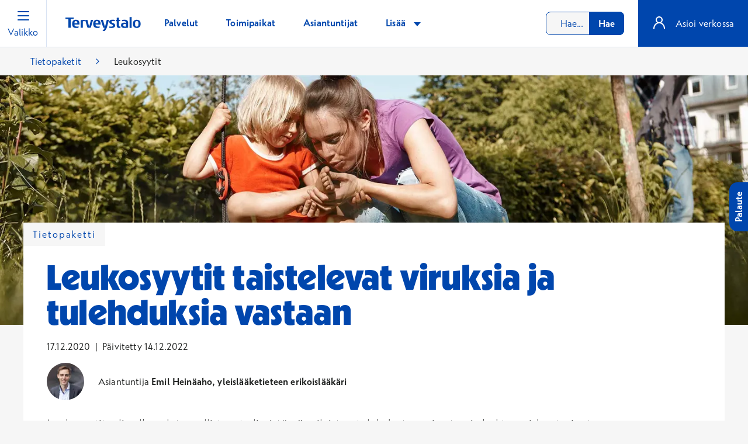

--- FILE ---
content_type: text/html; charset=utf-8
request_url: https://www.terveystalo.com/fi/tietopaketit/leukosyytit
body_size: 43331
content:

<!DOCTYPE html>

<html lang="fi">
<head>
    <meta charset="utf-8" />
    <meta name="viewport" content="width=device-width, initial-scale=1.0, interactive-widget=resizes-content" />


<link href="https://www.terveystalo.com/fi/tietopaketit/leukosyytit" rel="canonical" />
        <title>Leukosyytit &#x2013; viitearvot ja yleist&#xE4; tietoa | Terveystalo</title>
            <meta name="keywords" content="leukosyytit, b leukosyytit, leukosyytit koholla, leukosyytit viitearvot, leukosyytit alhaalla" />
            <meta name="description" content="Leukosyytit eli valkosolut ovat t&#xE4;rke&#xE4; osa elimist&#xF6;n immuunipuolustusj&#xE4;rjestelm&#xE4;&#xE4;. Ne suojaavat elimist&#xF6; viruksilta, bakteereilta ja tulehduksilta." />
            <meta property="og:url" content="https://www.terveystalo.com/fi/tietopaketit/leukosyytit" />
        <meta property="og:title" content="Leukosyytit taistelevat viruksia ja tulehduksia vastaan | Terveystalo" />
        <meta property="og:type" content="website" />
        <meta property="og:locale" content="fi" />
            <meta property="og:description" content="Leukosyytit eli valkosolut ovat t&#xE4;rke&#xE4; osa elimist&#xF6;n immuunipuolustusj&#xE4;rjestelm&#xE4;&#xE4;. Ne suojaavat elimist&#xF6; viruksilta, bakteereilta ja tulehduksilta." />
            <meta property="og:image" content="https://www.terveystalo.com/contentassets/4a7f57ad9bb94faebbb03b8d33f45f83/leukosyytit-taistelevat-viruksia-ja-tulehduksia-vastaan.jpg" />


    

    <link rel="icon" href="/favicon.ico" sizes="32x32" />
    <link rel="icon" href="/icon.svg" type="image/svg+xml" />
    <link rel="apple-touch-icon" href="/apple-touch-icon.png" />
    <link rel="manifest" href="/manifest.webmanifest" />

    <meta name="theme-color" content="#F6F6F6" />
    <meta name="apple-itunes-app" content="app-id=438441318" />    

    <meta name="google-site-verification" content="OpH87o5MtSBKP2GM0HV73cHmtjvehQLlv8wf9cx5jVw" />

<!-- Consent Manager -->
<script id="CookieConsent" src="https://policy.app.cookieinformation.com/uc.js" data-culture="FI" data-gcm-version="2.0" nonce="I+LyOd5QF8nVXEA9ljoxab8hXzoOslxj3aKmfIQcS+E=" type="text/javascript"></script>
<!-- Consent Tag Manager -->

<script src="https://ninchat.com/customer/terveystalo/terveystalo-com/init-ttbot.js" charset="UTF-8" type="text/javascript"></script>

<script src="https://fast.wistia.com/assets/external/E-v1.js" async></script>

<!-- Start VWO Async SmartCode -->
<script type='text/javascript' id='vwoCode' nonce="I+LyOd5QF8nVXEA9ljoxab8hXzoOslxj3aKmfIQcS+E=">
 window.addEventListener('CookieInformationConsentGiven', function(event) {
        if (CookieInformation.getConsentGivenFor('cookie_cat_functional')) {	
(function () {
window._vwo_code || (function() {
var account_id=505769,
version=2.1,
settings_tolerance=2000,
hide_element='body',
hide_element_style = 'opacity:0 !important;filter:alpha(opacity=0) !important;background:none !important;transition:none !important;',
/* DO NOT EDIT BELOW THIS LINE */
f=false,w=window,d=document,v=d.querySelector('#vwoCode'),cK='_vwo_'+account_id+'_settings',cc={};try{var c=JSON.parse(localStorage.getItem('_vwo_'+account_id+'_config'));cc=c&&typeof c==='object'?c:{}}catch(e){}var stT=cc.stT==='session'?w.sessionStorage:w.localStorage;code={nonce:v&&v.nonce,use_existing_jquery:function(){return typeof use_existing_jquery!=='undefined'?use_existing_jquery:undefined},library_tolerance:function(){return typeof library_tolerance!=='undefined'?library_tolerance:undefined},settings_tolerance:function(){return cc.sT||settings_tolerance},hide_element_style:function(){return'{'+(cc.hES||hide_element_style)+'}'},hide_element:function(){if(performance.getEntriesByName('first-contentful-paint')[0]){return''}return typeof cc.hE==='string'?cc.hE:hide_element},getVersion:function(){return version},finish:function(e){if(!f){f=true;var t=d.getElementById('_vis_opt_path_hides');if(t)t.parentNode.removeChild(t);if(e)(new Image).src='https://dev.visualwebsiteoptimizer.com/ee.gif?a='+account_id+e}},finished:function(){return f},addScript:function(e){var t=d.createElement('script');t.type='text/javascript';if(e.src){t.src=e.src}else{t.text=e.text}v&&t.setAttribute('nonce',v.nonce);d.getElementsByTagName('head')[0].appendChild(t)},load:function(e,t){var n=this.getSettings(),i=d.createElement('script'),r=this;t=t||{};if(n){i.textContent=n;d.getElementsByTagName('head')[0].appendChild(i);if(!w.VWO||VWO.caE){stT.removeItem(cK);r.load(e)}}else{var o=new XMLHttpRequest;o.open('GET',e,true);o.withCredentials=!t.dSC;o.responseType=t.responseType||'text';o.onload=function(){if(t.onloadCb){return t.onloadCb(o,e)}if(o.status===200||o.status===304){_vwo_code.addScript({text:o.responseText})}else{_vwo_code.finish('&e=loading_failure:'+e)}};o.onerror=function(){if(t.onerrorCb){return t.onerrorCb(e)}_vwo_code.finish('&e=loading_failure:'+e)};o.send()}},getSettings:function(){try{var e=stT.getItem(cK);if(!e){return}e=JSON.parse(e);if(Date.now()>e.e){stT.removeItem(cK);return}return e.s}catch(e){return}},init:function(){if(d.URL.indexOf('__vwo_disable__')>-1)return;var e=this.settings_tolerance();w._vwo_settings_timer=setTimeout(function(){_vwo_code.finish();stT.removeItem(cK)},e);var t;if(this.hide_element()!=='body'){t=d.createElement('style');var n=this.hide_element(),i=n?n+this.hide_element_style():'',r=d.getElementsByTagName('head')[0];t.setAttribute('id','_vis_opt_path_hides');v&&t.setAttribute('nonce',v.nonce);t.setAttribute('type','text/css');if(t.styleSheet)t.styleSheet.cssText=i;else t.appendChild(d.createTextNode(i));r.appendChild(t)}else{t=d.getElementsByTagName('head')[0];var i=d.createElement('div');i.style.cssText='z-index: 2147483647 !important;position: fixed !important;left: 0 !important;top: 0 !important;width: 100% !important;height: 100% !important;background: white !important;display: block !important;';i.setAttribute('id','_vis_opt_path_hides');i.classList.add('_vis_hide_layer');t.parentNode.insertBefore(i,t.nextSibling)}var o=window._vis_opt_url||d.URL,s='https://dev.visualwebsiteoptimizer.com/j.php?a='+account_id+'&u='+encodeURIComponent(o)+'&vn='+version;if(w.location.search.indexOf('_vwo_xhr')!==-1){this.addScript({src:s})}else{this.load(s+'&x=true')}}};w._vwo_code=code;code.init();})();

})();
		        }
    }, false);  
</script>

<script type='text/javascript' nonce="I+LyOd5QF8nVXEA9ljoxab8hXzoOslxj3aKmfIQcS+E=">
	window.addEventListener('CookieInformationConsentGiven', function(event) {
		if (CookieInformation.getConsentGivenFor('cookie_cat_functional')) {
!function(){var _={};window.VWO=window.VWO||[],VWO.push(["onVariationApplied",function(o){window._vwo_acc_id;var w=o[1],n=o[2],i=w+"_"+n;if(!_[i]&&(_[i]=!0,VWO._&&VWO._.cookies&&VWO._.cookies.get("_vwo_uuid"),_vwo_exp[w].comb_n[n]&&["VISUAL_AB","VISUAL","SPLIT_URL"].indexOf(_vwo_exp[w].type)>-1)){window._vwo_exp[w].name,window._vwo_exp[w].comb_n[n];window._mtm=window._mtm||[],window._mtm.push({vwo_test_name:window._vwo_exp[w].name,vwo_version_name:window._vwo_exp[w].comb_n[n],event:"vwo_test"})}}])}();
}
	});
</script>
<!-- End VWO Async SmartCode -->

    <style nonce="I&#x2B;LyOd5QF8nVXEA9ljoxab8hXzoOslxj3aKmfIQcS&#x2B;E=">
@font-face{font-display:swap;font-family:TerveystaloSans;font-style:normal;font-weight:300;src:url(/Static/dist/dab5d2fe4ff6732b2f2f.woff2) format("woff2")}@font-face{font-display:swap;font-family:TerveystaloSans;font-style:italic;font-weight:300;src:url(/Static/dist/fa3198f82696f3cbd809.woff2) format("woff2")}@font-face{font-display:swap;font-family:TerveystaloSans;font-style:normal;font-weight:400;src:url(/Static/dist/9db81d0a8ad81503c170.woff2) format("woff2")}@font-face{font-display:swap;font-family:TerveystaloSans;font-style:italic;font-weight:400;src:url(/Static/dist/eae918618b896aabf866.woff2) format("woff2")}@font-face{font-display:swap;font-family:TerveystaloSans;font-style:normal;font-weight:700;src:url(/Static/dist/7d18ad0cb6126772bd5f.woff2) format("woff2")}@font-face{font-display:swap;font-family:TerveystaloSans;font-style:italic;font-weight:700;src:url(/Static/dist/9a84b5e304e727d08977.woff2) format("woff2")}@font-face{font-display:swap;font-family:TerveystaloSansDisplaySuper;font-style:normal;font-weight:900;src:url(/Static/dist/256d871cef409d529c13.woff2) format("woff2")}/*! @import */*,:after,:before{--tw-border-spacing-x:0;--tw-border-spacing-y:0;--tw-translate-x:0;--tw-translate-y:0;--tw-rotate:0;--tw-skew-x:0;--tw-skew-y:0;--tw-scale-x:1;--tw-scale-y:1;--tw-pan-x: ;--tw-pan-y: ;--tw-pinch-zoom: ;--tw-scroll-snap-strictness:proximity;--tw-gradient-from-position: ;--tw-gradient-via-position: ;--tw-gradient-to-position: ;--tw-ordinal: ;--tw-slashed-zero: ;--tw-numeric-figure: ;--tw-numeric-spacing: ;--tw-numeric-fraction: ;--tw-ring-inset: ;--tw-ring-offset-width:0px;--tw-ring-offset-color:#fff;--tw-ring-color:rgba(59,130,246,.5);--tw-ring-offset-shadow:0 0 #0000;--tw-ring-shadow:0 0 #0000;--tw-shadow:0 0 #0000;--tw-shadow-colored:0 0 #0000;--tw-blur: ;--tw-brightness: ;--tw-contrast: ;--tw-grayscale: ;--tw-hue-rotate: ;--tw-invert: ;--tw-saturate: ;--tw-sepia: ;--tw-drop-shadow: ;--tw-backdrop-blur: ;--tw-backdrop-brightness: ;--tw-backdrop-contrast: ;--tw-backdrop-grayscale: ;--tw-backdrop-hue-rotate: ;--tw-backdrop-invert: ;--tw-backdrop-opacity: ;--tw-backdrop-saturate: ;--tw-backdrop-sepia: ;--tw-contain-size: ;--tw-contain-layout: ;--tw-contain-paint: ;--tw-contain-style: }::backdrop{--tw-border-spacing-x:0;--tw-border-spacing-y:0;--tw-translate-x:0;--tw-translate-y:0;--tw-rotate:0;--tw-skew-x:0;--tw-skew-y:0;--tw-scale-x:1;--tw-scale-y:1;--tw-pan-x: ;--tw-pan-y: ;--tw-pinch-zoom: ;--tw-scroll-snap-strictness:proximity;--tw-gradient-from-position: ;--tw-gradient-via-position: ;--tw-gradient-to-position: ;--tw-ordinal: ;--tw-slashed-zero: ;--tw-numeric-figure: ;--tw-numeric-spacing: ;--tw-numeric-fraction: ;--tw-ring-inset: ;--tw-ring-offset-width:0px;--tw-ring-offset-color:#fff;--tw-ring-color:rgba(59,130,246,.5);--tw-ring-offset-shadow:0 0 #0000;--tw-ring-shadow:0 0 #0000;--tw-shadow:0 0 #0000;--tw-shadow-colored:0 0 #0000;--tw-blur: ;--tw-brightness: ;--tw-contrast: ;--tw-grayscale: ;--tw-hue-rotate: ;--tw-invert: ;--tw-saturate: ;--tw-sepia: ;--tw-drop-shadow: ;--tw-backdrop-blur: ;--tw-backdrop-brightness: ;--tw-backdrop-contrast: ;--tw-backdrop-grayscale: ;--tw-backdrop-hue-rotate: ;--tw-backdrop-invert: ;--tw-backdrop-opacity: ;--tw-backdrop-saturate: ;--tw-backdrop-sepia: ;--tw-contain-size: ;--tw-contain-layout: ;--tw-contain-paint: ;--tw-contain-style: }/*! tailwindcss v3.4.18 | MIT License | https://tailwindcss.com */*,:after,:before{border:0 solid;box-sizing:border-box}:after,:before{--tw-content:""}:host,html{line-height:1.5;-webkit-text-size-adjust:100%;font-family:TerveystaloSans,sans-serif;font-feature-settings:normal;font-variation-settings:normal;-moz-tab-size:4;-o-tab-size:4;tab-size:4;-webkit-tap-highlight-color:transparent}body{line-height:inherit;margin:0}hr{border-top-width:1px;color:inherit;height:0}abbr:where([title]){-webkit-text-decoration:underline dotted;text-decoration:underline dotted}h1,h2,h3,h4,h5,h6{font-size:inherit;font-weight:inherit}a{color:inherit;text-decoration:inherit}b,strong{font-weight:bolder}code,kbd,pre,samp{font-family:ui-monospace,SFMono-Regular,Menlo,Monaco,Consolas,Liberation Mono,Courier New,monospace;font-feature-settings:normal;font-size:1em;font-variation-settings:normal}small{font-size:80%}sub,sup{font-size:75%;line-height:0;position:relative;vertical-align:baseline}sub{bottom:-.25em}sup{top:-.5em}table{border-collapse:collapse;border-color:inherit;text-indent:0}button,input,optgroup,select,textarea{color:inherit;font-family:inherit;font-feature-settings:inherit;font-size:100%;font-variation-settings:inherit;font-weight:inherit;letter-spacing:inherit;line-height:inherit;margin:0;padding:0}button,select{text-transform:none}button,input:where([type=button]),input:where([type=reset]),input:where([type=submit]){-webkit-appearance:button;background-color:transparent;background-image:none}:-moz-focusring{outline:auto}:-moz-ui-invalid{box-shadow:none}progress{vertical-align:baseline}::-webkit-inner-spin-button,::-webkit-outer-spin-button{height:auto}[type=search]{-webkit-appearance:textfield;outline-offset:-2px}::-webkit-search-decoration{-webkit-appearance:none}::-webkit-file-upload-button{-webkit-appearance:button;font:inherit}summary{display:list-item}blockquote,dd,dl,figure,h1,h2,h3,h4,h5,h6,hr,p,pre{margin:0}fieldset{margin:0}fieldset,legend{padding:0}menu,ol,ul{list-style:none;margin:0;padding:0}dialog{padding:0}textarea{resize:vertical}input::-moz-placeholder,textarea::-moz-placeholder{color:#9ca3af;opacity:1}input::placeholder,textarea::placeholder{color:#9ca3af;opacity:1}[role=button],button{cursor:pointer}:disabled{cursor:default}audio,canvas,embed,iframe,img,object,svg,video{display:block;vertical-align:middle}img,video{height:auto;max-width:100%}[hidden]:where(:not([hidden=until-found])){display:none}body{background-color:#f6f6f6;color:#212322;font-family:TerveystaloSans;font-size:1rem;font-weight:400;line-height:1.5rem;text-align:left}.tw-mx-auto{margin-left:auto;margin-right:auto}.tw-flex{display:flex}.tw-w-full{width:100%}.tw-max-w-7xl{max-width:80rem}.tw-flex-grow{flex-grow:1}.tw-flex-col{flex-direction:column}.tw-pb-1{padding-bottom:1rem}.tw-pb-2{padding-bottom:2rem}.tw-pt-1{padding-top:1rem}.tw-pt-2{padding-top:2rem}@media(min-width:48em){.s\:tw-pb-1\.5{padding-bottom:1.5rem}.s\:tw-pb-3{padding-bottom:3rem}.s\:tw-pt-1\.5{padding-top:1.5rem}.s\:tw-pt-3{padding-top:3rem}}.list-item-link:active,.list-item-link:hover{text-decoration:underline;text-underline-offset:.25rem}.list-item-link.text-matisse:hover,.list-item-link.text-matisse:hover .text-matisse{color:#0063f6!important}.list-item-link.text-matisse:hover .icon,.list-item-link.text-matisse:hover .text-matisse .icon{background-color:#0063f6!important}.list-item-link.text-matisse:active,.list-item-link.text-matisse:active .text-matisse{color:#0046ad!important}.list-item-link.text-matisse:active .icon,.list-item-link.text-matisse:active .text-matisse .icon{background-color:#0046ad!important}.list-item-link.text-white:hover{color:#fff!important}.list-item-link.text-white:active,.list-item-link.text-white:active .text-white{color:#a9c7e6!important}.list-item-link.text-white:active .icon,.list-item-link.text-white:active .text-white .icon{background-color:#a9c7e6!important}.list-item-link:focus-visible{box-shadow:0 0 0 .125rem #212322;outline:0;text-decoration:none}.list-item-link.text-white:focus-visible{box-shadow:0 0 0 .125rem #fff}h1,h2,h3,h4,h5,h6{-webkit-hyphens:auto;hyphens:auto;word-wrap:break-word;margin-bottom:1rem;margin-top:0}h2,h3,h4,h5{color:#212322;font-family:TerveystaloSans;font-weight:700}h2{font-size:1.5rem;line-height:2.125rem}h3{font-size:1.3125rem;line-height:1.8125rem}h4,h5{font-size:1.125rem;line-height:1.5625rem}h2 a,h3 a,h4 a,h5 a,p a{color:#0046ad;text-decoration:underline}h2 a:visited,h3 a:visited,h4 a:visited,h5 a:visited,p a:visited{color:#8246af;text-decoration:underline}h2 a:hover,h3 a:hover,h4 a:hover,h5 a:hover,p a:hover{color:#0063f6;text-decoration:underline}h2 a:focus-visible,h3 a:focus-visible,h4 a:focus-visible,h5 a:focus-visible,p a:focus-visible{box-shadow:0 0 0 .125rem #212322;outline:0;text-decoration:none}h2 a[target=_blank]:after,h3 a[target=_blank]:after,h4 a[target=_blank]:after,h5 a[target=_blank]:after,p a[target=_blank]:after{background-color:#0046ad;background-position:50% 50%;background-repeat:no-repeat;background-size:1rem 1rem;content:"";display:inline-block;height:1rem;margin-left:.5rem;margin-top:-.25rem;-webkit-mask-image:url(/Static/dist/b22dafca4252bb279a2d.svg);mask-image:url(/Static/dist/b22dafca4252bb279a2d.svg);-webkit-mask-position:center center;mask-position:center center;-webkit-mask-repeat:no-repeat;mask-repeat:no-repeat;-webkit-mask-size:contain;mask-size:contain;min-width:1rem;vertical-align:middle;width:1rem}h2 a[target=_blank]:hover:after,h3 a[target=_blank]:hover:after,h4 a[target=_blank]:hover:after,h5 a[target=_blank]:hover:after,p a[target=_blank]:hover:after{background-color:#0063f6}p{letter-spacing:.01em;margin-top:0}p,pre{margin-bottom:1rem}pre{overflow:auto}.text-white a:hover{color:#fff!important}.text-white a:active{color:#a9c7e6!important}.text-white a:active .icon{background-color:#a9c7e6!important}.text-white a:focus-visible{box-shadow:0 0 0 .125rem #fff}.title-s{font-size:1.25rem}.title-m,.title-s{color:#0046ad;font-family:TerveystaloSansDisplaySuper;font-weight:700;letter-spacing:.02em;line-height:100%}.title-m{font-size:1.5rem}.editor .title-l,.title-l{font-size:2rem}.editor .title-l,.editor .title-xl,.title-l,.title-xl{color:#0046ad;font-family:TerveystaloSansDisplaySuper;font-weight:700;letter-spacing:.02em;line-height:100%}.editor .title-xl,.title-xl{font-size:2.5rem}.editor .title-xxl,.title-xxl{font-size:3.75rem}.editor .title-xxl,.title-xxl,.title-xxxl{color:#0046ad;font-family:TerveystaloSansDisplaySuper;font-weight:700;letter-spacing:.02em;line-height:100%}.title-xxxl{font-size:6rem}.subtitle-button{font-size:1.3125rem;line-height:2rem}.subtitle-button,.subtitle-xs{color:#212322;font-family:TerveystaloSans;font-weight:700}.subtitle-xs{font-size:1rem;line-height:1.5rem}.editor .subtitle-s,.subtitle-s{color:#212322;font-family:TerveystaloSans;font-size:1.125rem;font-weight:700;line-height:1.5625rem}.editor .subtitle-m,.subtitle-m{font-size:1.3125rem;line-height:1.8125rem}.editor .subtitle-m,.subtitle-m,.subtitle-m-plus{color:#212322;font-family:TerveystaloSans;font-weight:700}.subtitle-m-plus{font-size:1.5rem;line-height:2.125rem}.editor .subtitle-l,.subtitle-l{font-size:1.875rem;line-height:2.625rem}.editor .subtitle-l,.subtitle-l,.subtitle-xl{color:#212322;font-family:TerveystaloSans;font-weight:700}.subtitle-xl{font-size:2.25rem;line-height:3.125rem}.subtitle-xxl{color:#212322;font-family:TerveystaloSans;font-size:2.875rem;font-weight:700;line-height:4rem}.body-xs{font-size:.75rem;line-height:1rem}.body-s,.body-xs{letter-spacing:normal}.body-s{font-size:.875rem;line-height:1.125rem}.body-m,.body-regular{font-size:1rem;letter-spacing:.01em;line-height:1.5rem}.body-m-loose{font-size:1rem;letter-spacing:.12em;line-height:1.5rem}.body-l{font-size:1.125rem;line-height:1.5625rem}.body-bullet,.body-l{letter-spacing:normal}.body-bullet{font-size:1.25rem;line-height:1.75rem}.lead{font-size:1.3125rem;line-height:2rem}.lead,.lead-s{font-weight:300;letter-spacing:normal}.lead-s{font-size:1.0625rem;line-height:1.75rem}.text-whitespace{white-space:pre-wrap}@media(min-width:48em){.title-md-m{font-size:1.5rem}.editor .title-md-l,.title-md-l{font-size:2rem}.editor .title-md-xl,.title-md-xl{font-size:2.5rem}.editor .title-md-xxl,.title-md-xxl{font-size:3.75rem}.subtitle-md-s{font-size:1.125rem;line-height:1.5625rem}.editor .subtitle-md-m,.subtitle-md-m{font-size:1.3125rem;line-height:1.8125rem}.editor .subtitle-md-m-plus,.subtitle-md-m-plus{font-size:1.5rem;line-height:2.125rem}.editor .subtitle-md-l,.subtitle-md-l{font-size:1.875rem;line-height:2.625rem}.editor .subtitle-md-xl,.subtitle-md-xl,.subtitle-md-xxl{font-size:2.25rem;line-height:3.125rem}.body-md-xs{font-size:.75rem;letter-spacing:normal;line-height:1rem}.body-md-l{font-size:1.125rem;line-height:1.5625rem}.body-md-l,.lead-md{letter-spacing:normal}.lead-md{font-size:1.3125rem;font-weight:300;line-height:2rem}.body-md-m-loose{font-size:1rem;letter-spacing:.12em;line-height:1.5rem}}@media(min-width:64em){.title-lg-l{font-size:2rem}.editor .title-lg-xl,.title-lg-xl{font-size:2.5rem}.editor .title-lg-xxl,.title-lg-xxl{font-size:3.75rem}.title-lg-xxxl{font-size:6rem}.lead-lg{font-size:1.3125rem;line-height:2rem}.lead-lg,.lead-lg-s{font-weight:300;letter-spacing:normal}.lead-lg-s{font-size:1.0625rem;line-height:1.75rem}.subtitle-lg-s{font-size:1.125rem;line-height:1.5625rem}.subtitle-lg-m{font-size:1.3125rem;line-height:1.8125rem}.subtitle-lg-l{font-size:1.875rem;line-height:2.625rem}}@media(min-width:90em){.subtitle-xl-l{font-size:1.875rem;line-height:2.625rem}.title-xl-l{font-size:2rem}.editor .title-xl-xl,.title-xl-xl{font-size:2.5rem}.editor .title-xl-xxl,.title-xl-xxl{font-size:3.75rem}.title-xl-xxxl{font-size:6rem}.lead-xl{font-size:1.3125rem;font-weight:300;letter-spacing:normal;line-height:2rem}}@media(min-width:120em){.editor .title-xxl-xxl,.title-xxl-xxl{font-size:3.75rem}.title-xxl-xxxl{font-size:6rem}}a{background-color:transparent;color:#0046ad;font-weight:400}a,a:hover{text-decoration:none}a:hover{color:#0063f6}a:active{color:#6e7787}a.text-matisse:focus,a.text-matisse:hover{color:#0063f6!important}a.text-matisse:active{color:#6e7787!important}a:focus-visible{box-shadow:0 0 0 .125rem #212322;outline:0}a:not([href]):not([tabindex]),a:not([href]):not([tabindex]):hover{color:inherit;text-decoration:none}a:not([href]):not([tabindex]):focus{outline:0}.font-size-small{font-size:.875rem!important;line-height:1.125rem}.font-size-larger{font-size:1.125rem!important;line-height:1.5625rem}.font-size-regular{font-size:1rem!important;line-height:1.5rem}.font-weight-normal{font-weight:400!important}.font-weight-bold{font-weight:700!important}.font-weight-light{font-weight:300!important}b,strong{font-weight:700!important}@media(min-width:48em){.font-weight-md-bold{font-weight:700!important}}@media(min-width:64em){.font-weight-lg-bold{font-weight:700!important}}.line-height-s{line-height:1.125rem}.line-height-regular{line-height:1.5rem}.text-white,.text-white *{color:#fff!important}.text-black{color:#000!important}.text-gray,.text-nevada{color:#6e7787!important}.text-matisse{color:#0046ad!important}.text-matisse-125{color:#083d8a!important}.text-zodiac{color:#212322!important}.text-zodiac-65{color:#6e7787!important}.text-coal-65{color:#6f6f6f!important}.text-zodiac-400{color:#858585!important}.text-danger{color:#f6564f!important}.text-cadmium-yellow,.text-warning{color:#6a5200!important}.text-uppercase{text-transform:uppercase!important}.text-capitalize{text-transform:capitalize!important}.text-underline,.text-underline-hover:hover,a.text-underline:hover,a:hover .text-underline-hover{text-decoration:underline!important}.text-decoration-none{text-decoration:none!important}.text-center{text-align:center!important}.text-left{text-align:left!important}.line-breaks p:last-child{margin-bottom:0!important}.text-right{text-align:right!important}@media(min-width:48em){.text-md-center{text-align:center!important}.text-md-left{text-align:left!important}.text-md-right{text-align:right!important}}@media(min-width:64em){.text-lg-center{text-align:center!important}.text-lg-left{text-align:left!important}.text-lg-right{text-align:right!important}}.text-no-wrap{white-space:nowrap!important}.text-ellipsis{white-space:nowrap!important}.text-ellipsis,.text-ellipsis-wrap{overflow:hidden;text-overflow:ellipsis!important}.container{margin-left:auto;margin-right:auto;max-width:115rem;padding-left:1.5rem;padding-right:1.5rem;width:100%}.container--form{max-width:50rem}@media(min-width:64em){.container-md{margin-left:auto;margin-right:auto;max-width:115rem;width:100%}}@media(max-width:48em){.container-mobile{max-width:unset;padding-left:0!important;padding-right:0!important}}.Form__Element.FormChoice fieldset,.row{display:flex;flex-wrap:wrap;margin-left:-.5625rem;margin-right:-.5625rem}@media(max-width:48em){.row-mobile{margin-left:0;margin-right:0}}.EPiServerForms section .FormStep__Description,.EPiServerForms section .FormStep__Title,.Form__Element.FormCaptcha,.Form__Element.FormChoice,.Form__Element.FormChoice .Form__Element__Caption,.Form__Element.FormChoice .choice-container,.Form__Element.FormChoice--Image,.Form__Element.FormFileUpload,.Form__Element.FormParagraphText,.Form__Element.FormRange,.Form__Element.FormSelection,.Form__Element.FormTextbox,.Form__Element.FormTextbox--Textarea,.col,.col-1,.col-2,.col-3,.col-4{padding-left:.5625rem;padding-right:.5625rem;position:relative;width:100%}.col-1{flex:0 0 25%;max-width:25%}.col-2{flex:0 0 50%;max-width:50%}.col-3{flex:0 0 75%;max-width:75%}.EPiServerForms section .FormStep__Description,.EPiServerForms section .FormStep__Title,.Form__Element.FormCaptcha,.Form__Element.FormChoice,.Form__Element.FormChoice .Form__Element__Caption,.Form__Element.FormChoice .choice-container,.Form__Element.FormChoice--Image,.Form__Element.FormFileUpload,.Form__Element.FormParagraphText,.Form__Element.FormRange,.Form__Element.FormSelection,.Form__Element.FormTextbox,.Form__Element.FormTextbox--Textarea,.col,.col-4{flex:0 0 100%;max-width:100%}@media(min-width:48em){.container{padding-left:2.5rem;padding-right:2.5rem}.Form__Element.FormChoice fieldset,.row{margin-left:-.75rem;margin-right:-.75rem}.EPiServerForms section .FormStep__Description,.EPiServerForms section .FormStep__Title,.Form__Element.FormCaptcha,.Form__Element.FormChoice,.Form__Element.FormChoice .Form__Element__Caption,.Form__Element.FormChoice .choice-container,.Form__Element.FormChoice--Image,.Form__Element.FormFileUpload,.Form__Element.FormParagraphText,.Form__Element.FormRange,.Form__Element.FormSelection,.Form__Element.FormTextbox,.Form__Element.FormTextbox--Textarea,.col,.col-1,.col-2,.col-3,.col-4{padding-left:.75rem;padding-right:.75rem}.col-md,.col-md-1,.col-md-2,.col-md-3,.col-md-4,.col-md-5,.col-md-6,.col-md-7,.col-md-8{padding-left:.75rem;padding-right:.75rem;position:relative;width:100%}.col-md-1{flex:0 0 12.5%;max-width:12.5%}.col-md-2{flex:0 0 25%;max-width:25%}.col-md-3{flex:0 0 37.5%;max-width:37.5%}.col-md-4{flex:0 0 50%;max-width:50%}.col-md-5{flex:0 0 62.5%;max-width:62.5%}.col-md-6{flex:0 0 75%;max-width:75%}.col-md-7{flex:0 0 87.5%;max-width:87.5%}.col-md,.col-md-8{flex:0 0 100%;max-width:100%}}@media(min-width:64em){.container{padding-left:2.5rem;padding-right:2.5rem}.Form__Element.FormChoice fieldset,.row{margin-left:-.75rem;margin-right:-.75rem}.EPiServerForms section .FormStep__Description,.EPiServerForms section .FormStep__Title,.Form__Element.FormCaptcha,.Form__Element.FormChoice,.Form__Element.FormChoice .Form__Element__Caption,.Form__Element.FormChoice .choice-container,.Form__Element.FormChoice--Image,.Form__Element.FormFileUpload,.Form__Element.FormParagraphText,.Form__Element.FormRange,.Form__Element.FormSelection,.Form__Element.FormTextbox,.Form__Element.FormTextbox--Textarea,.col-lg,.col-lg-1,.col-lg-10,.col-lg-11,.col-lg-12,.col-lg-2,.col-lg-3,.col-lg-4,.col-lg-5,.col-lg-6,.col-lg-7,.col-lg-8,.col-lg-9{padding-left:.75rem;padding-right:.75rem;position:relative;width:100%}.col-lg-1{flex:0 0 8.3333333333%;max-width:8.3333333333%}.col-lg-2{flex:0 0 16.6666666667%;max-width:16.6666666667%}.col-lg-3{flex:0 0 25%;max-width:25%}.col-lg-4{flex:0 0 33.3333333333%;max-width:33.3333333333%}.col-lg-5{flex:0 0 41.6666666667%;max-width:41.6666666667%}.Form__Element.FormChoice .choice-container,.Form__Element.FormRange,.Form__Element.FormSelection,.Form__Element.FormTextbox,.col-lg-6{flex:0 0 50%;max-width:50%}.col-lg-7{flex:0 0 58.3333333333%;max-width:58.3333333333%}.col-lg-8{flex:0 0 66.6666666667%;max-width:66.6666666667%}.col-lg-9{flex:0 0 75%;max-width:75%}.col-lg-10{flex:0 0 83.3333333333%;max-width:83.3333333333%}.col-lg-11{flex:0 0 91.6666666667%;max-width:91.6666666667%}.EPiServerForms section .FormStep__Description,.EPiServerForms section .FormStep__Title,.Form__Element.FormCaptcha,.Form__Element.FormChoice,.Form__Element.FormChoice .Form__Element__Caption,.Form__Element.FormChoice--Image,.Form__Element.FormFileUpload,.Form__Element.FormParagraphText,.Form__Element.FormTextbox--Textarea,.col-lg-12,.col-lg-full{flex:0 0 100%;max-width:100%}}@media(min-width:90em){.container{padding-left:2.5rem;padding-right:2.5rem}.Form__Element.FormChoice fieldset,.row{margin-left:-.75rem;margin-right:-.75rem}.col-xl,.col-xl-1,.col-xl-10,.col-xl-11,.col-xl-12,.col-xl-2,.col-xl-3,.col-xl-4,.col-xl-5,.col-xl-6,.col-xl-7,.col-xl-8,.col-xl-9{padding-left:.75rem;padding-right:.75rem;position:relative;width:100%}.col-xl-1{flex:0 0 8.3333333333%;max-width:8.3333333333%}.col-xl-2{flex:0 0 16.6666666667%;max-width:16.6666666667%}.col-xl-3{flex:0 0 25%;max-width:25%}.col-xl-4{flex:0 0 33.3333333333%;max-width:33.3333333333%}.col-xl-5{flex:0 0 41.6666666667%;max-width:41.6666666667%}.col-xl-6{flex:0 0 50%;max-width:50%}.col-xl-7{flex:0 0 58.3333333333%;max-width:58.3333333333%}.col-xl-8{flex:0 0 66.6666666667%;max-width:66.6666666667%}.col-xl-9{flex:0 0 75%;max-width:75%}.col-xl-10{flex:0 0 83.3333333333%;max-width:83.3333333333%}.col-xl-11{flex:0 0 91.6666666667%;max-width:91.6666666667%}.col-xl-12,.col-xl-full{flex:0 0 100%;max-width:100%}}@media(min-width:120em){.container{padding-left:2.5rem;padding-right:2.5rem}.Form__Element.FormChoice fieldset,.row{margin-left:-1.25rem;margin-right:-1.25rem}.EPiServerForms section .FormStep__Description,.EPiServerForms section .FormStep__Title,.Form__Element.FormCaptcha,.Form__Element.FormChoice,.Form__Element.FormChoice .Form__Element__Caption,.Form__Element.FormChoice .choice-container,.Form__Element.FormChoice--Image,.Form__Element.FormFileUpload,.Form__Element.FormParagraphText,.Form__Element.FormRange,.Form__Element.FormSelection,.Form__Element.FormTextbox,.Form__Element.FormTextbox--Textarea,.col,.col-1,.col-2,.col-3,.col-4,.col-lg,.col-lg-1,.col-lg-10,.col-lg-11,.col-lg-12,.col-lg-2,.col-lg-3,.col-lg-4,.col-lg-5,.col-lg-6,.col-lg-7,.col-lg-8,.col-lg-9,.col-md,.col-md-1,.col-md-2,.col-md-3,.col-md-4,.col-md-5,.col-md-6,.col-md-7,.col-md-8,.col-xl,.col-xl-1,.col-xl-10,.col-xl-11,.col-xl-12,.col-xl-2,.col-xl-3,.col-xl-4,.col-xl-5,.col-xl-6,.col-xl-7,.col-xl-8,.col-xl-9{padding-left:1.25rem;padding-right:1.25rem}.col-xxl,.col-xxl-1,.col-xxl-10,.col-xxl-11,.col-xxl-12,.col-xxl-2,.col-xxl-3,.col-xxl-4,.col-xxl-5,.col-xxl-6,.col-xxl-7,.col-xxl-8,.col-xxl-9{padding-left:1.25rem;padding-right:1.25rem;position:relative;width:100%}.col-xxl-1{flex:0 0 8.3333333333%;max-width:8.3333333333%}.col-xxl-2{flex:0 0 16.6666666667%;max-width:16.6666666667%}.col-xxl-3{flex:0 0 25%;max-width:25%}.col-xxl-4{flex:0 0 33.3333333333%;max-width:33.3333333333%}.col-xxl-5{flex:0 0 41.6666666667%;max-width:41.6666666667%}.col-xxl-6{flex:0 0 50%;max-width:50%}.col-xxl-7{flex:0 0 58.3333333333%;max-width:58.3333333333%}.col-xxl-8{flex:0 0 66.6666666667%;max-width:66.6666666667%}.col-xxl-9{flex:0 0 75%;max-width:75%}.col-xxl-10{flex:0 0 83.3333333333%;max-width:83.3333333333%}.col-xxl-11{flex:0 0 91.6666666667%;max-width:91.6666666667%}.col-xxl-12,.col-xxl-full{flex:0 0 100%;max-width:100%}}.d-none{display:none!important}.d-inline{display:inline!important}.d-inline-block{display:inline-block!important}.d-block{display:block!important}.d-flex{display:flex!important}.d-inline-flex{display:inline-flex!important}@media(min-width:23.5em){.d-sm-none{display:none!important}.d-sm-inline{display:inline!important}.d-sm-inline-block{display:inline-block!important}.d-sm-block{display:block!important}.d-sm-flex{display:flex!important}.d-sm-inline-flex{display:inline-flex!important}}@media(min-width:48em){.d-md-none{display:none!important}.d-md-inline{display:inline!important}.d-md-inline-block{display:inline-block!important}.d-md-block{display:block!important}.d-md-flex{display:flex!important}.d-md-inline-flex{display:inline-flex!important}}@media(min-width:64em){.d-lg-none{display:none!important}.d-lg-inline{display:inline!important}.d-lg-inline-block{display:inline-block!important}.d-lg-block{display:block!important}.d-lg-flex{display:flex!important}.d-lg-inline-flex{display:inline-flex!important}}@media(min-width:90em){.d-xl-none{display:none!important}.d-xl-inline{display:inline!important}.d-xl-inline-block{display:inline-block!important}.d-xl-block{display:block!important}.d-xl-flex{display:flex!important}.d-xl-inline-flex{display:inline-flex!important}}@media(min-width:120em){.d-xxl-none{display:none!important}.d-xxl-inline{display:inline!important}.d-xxl-inline-block{display:inline-block!important}.d-xxl-block{display:block!important}.d-xxl-flex{display:flex!important}.d-xxl-inline-flex{display:inline-flex!important}}.flex-direction-column{flex-direction:column!important}.flex-direction-row{flex-direction:row!important}.flex-basis-100{flex-basis:100%!important}.flex-basis-auto{flex-basis:auto!important}.flex-basis-50{flex-basis:50%!important}.order-1{order:1}.order-2{order:2}.flex-wrap{flex-wrap:wrap!important}.flex-nowrap{flex-wrap:nowrap!important}.flex-fill{flex:1 1 auto!important}.flex-1{flex:1!important}.flex-grow-0{flex-grow:0!important}.flex-grow-1{flex-grow:1!important}.flex-shrink-0{flex-shrink:0!important}.flex-shrink-1{flex-shrink:1!important}.justify-content-start{justify-content:flex-start!important}.justify-content-end{justify-content:flex-end!important}.justify-content-center{justify-content:center!important}.justify-content-between{justify-content:space-between!important}.justify-content-around{justify-content:space-around!important}.align-items-start{align-items:flex-start!important}.align-items-end{align-items:flex-end!important}.align-items-center{align-items:center!important}.align-items-baseline{align-items:baseline!important}.align-items-stretch{align-items:stretch!important}.align-self-start{align-self:flex-start!important}.align-self-end{align-self:end!important}.align-self-center{align-self:center!important}.gap-15{gap:1.5rem!important}.gap-1{gap:1rem!important}.gap-05{gap:.5rem!important}.gap-025{gap:.25rem!important}.gap-2{gap:2rem!important}.row-gap-05{row-gap:.5rem!important}@media(min-width:23.5em){.gap-sm-1{gap:1rem!important}.gap-sm-15{gap:1.5rem!important}.gap-sm-2{gap:2rem!important}.flex-direction-sm-column{flex-direction:column!important}.flex-direction-sm-row{flex-direction:row!important}.flex-basis-sm-100{flex-basis:100%!important}.flex-basis-sm-auto{flex-basis:auto!important}.flex-sm-wrap{flex-wrap:wrap!important}.flex-sm-nowrap{flex-wrap:nowrap!important}.flex-sm-1{flex:1!important}.flex-sm-fill{flex:1 1 auto!important}.flex-sm-grow-0{flex-grow:0!important}.flex-sm-grow-1{flex-grow:1!important}.flex-sm-shrink-0{flex-shrink:0!important}.flex-sm-shrink-1{flex-shrink:1!important}.justify-content-sm-start{justify-content:flex-start!important}.justify-content-sm-end{justify-content:flex-end!important}.justify-content-sm-center{justify-content:center!important}.justify-content-sm-between{justify-content:space-between!important}.justify-content-sm-around{justify-content:space-around!important}.align-items-sm-start{align-items:flex-start!important}.align-items-sm-end{align-items:flex-end!important}.align-items-sm-center{align-items:center!important}.align-items-sm-baseline{align-items:baseline!important}.align-items-sm-stretch{align-items:stretch!important}.align-self-sm-center{align-self:center!important}.align-self-sm-start{align-self:start!important}.order-sm-1{order:1!important}.order-sm-2{order:2!important}}@media(min-width:48em){.gap-md-1{gap:1rem!important}.gap-md-15{gap:1.5rem!important}.gap-md-2{gap:2rem!important}.flex-direction-md-column{flex-direction:column!important}.flex-direction-md-row{flex-direction:row!important}.flex-basis-md-100{flex-basis:100%!important}.flex-basis-md-auto{flex-basis:auto!important}.flex-md-wrap{flex-wrap:wrap!important}.flex-md-nowrap{flex-wrap:nowrap!important}.flex-md-1{flex:1!important}.flex-md-fill{flex:1 1 auto!important}.flex-md-grow-0{flex-grow:0!important}.flex-md-grow-1{flex-grow:1!important}.flex-md-shrink-0{flex-shrink:0!important}.flex-md-shrink-1{flex-shrink:1!important}.justify-content-md-start{justify-content:flex-start!important}.justify-content-md-end{justify-content:flex-end!important}.justify-content-md-center{justify-content:center!important}.justify-content-md-between{justify-content:space-between!important}.justify-content-md-around{justify-content:space-around!important}.align-items-md-start{align-items:flex-start!important}.align-items-md-end{align-items:flex-end!important}.align-items-md-center{align-items:center!important}.align-items-md-baseline{align-items:baseline!important}.align-items-md-stretch{align-items:stretch!important}.align-self-md-center{align-self:center!important}.align-self-md-start{align-self:start!important}.order-md-1{order:1!important}.order-md-2{order:2!important}}@media(min-width:64em){.gap-lg-1{gap:1rem!important}.gap-lg-15{gap:1.5rem!important}.gap-lg-2{gap:2rem!important}.flex-direction-lg-column{flex-direction:column!important}.flex-direction-lg-row{flex-direction:row!important}.flex-basis-lg-100{flex-basis:100%!important}.flex-basis-lg-auto{flex-basis:auto!important}.flex-lg-wrap{flex-wrap:wrap!important}.flex-lg-nowrap{flex-wrap:nowrap!important}.flex-lg-1{flex:1!important}.flex-lg-fill{flex:1 1 auto!important}.flex-lg-grow-0{flex-grow:0!important}.flex-lg-grow-1{flex-grow:1!important}.flex-lg-shrink-0{flex-shrink:0!important}.flex-lg-shrink-1{flex-shrink:1!important}.justify-content-lg-start{justify-content:flex-start!important}.justify-content-lg-end{justify-content:flex-end!important}.justify-content-lg-center{justify-content:center!important}.justify-content-lg-between{justify-content:space-between!important}.justify-content-lg-around{justify-content:space-around!important}.align-items-lg-start{align-items:flex-start!important}.align-items-lg-end{align-items:flex-end!important}.align-items-lg-center{align-items:center!important}.align-items-lg-baseline{align-items:baseline!important}.align-items-lg-stretch{align-items:stretch!important}.align-self-lg-center{align-self:center!important}.align-self-lg-start{align-self:start!important}.order-lg-1{order:1!important}.order-lg-2{order:2!important}}@media(min-width:90em){.gap-xl-1{gap:1rem!important}.gap-xl-15{gap:1.5rem!important}.gap-xl-2{gap:2rem!important}.flex-direction-xl-column{flex-direction:column!important}.flex-direction-xl-row{flex-direction:row!important}.flex-basis-xl-100{flex-basis:100%!important}.flex-basis-xl-auto{flex-basis:auto!important}.flex-xl-wrap{flex-wrap:wrap!important}.flex-xl-nowrap{flex-wrap:nowrap!important}.flex-xl-1{flex:1!important}.flex-xl-fill{flex:1 1 auto!important}.flex-xl-grow-0{flex-grow:0!important}.flex-xl-grow-1{flex-grow:1!important}.flex-xl-shrink-0{flex-shrink:0!important}.flex-xl-shrink-1{flex-shrink:1!important}.justify-content-xl-start{justify-content:flex-start!important}.justify-content-xl-end{justify-content:flex-end!important}.justify-content-xl-center{justify-content:center!important}.justify-content-xl-between{justify-content:space-between!important}.justify-content-xl-around{justify-content:space-around!important}.align-items-xl-start{align-items:flex-start!important}.align-items-xl-end{align-items:flex-end!important}.align-items-xl-center{align-items:center!important}.align-items-xl-baseline{align-items:baseline!important}.align-items-xl-stretch{align-items:stretch!important}.align-self-xl-center{align-self:center!important}.align-self-xl-start{align-self:start!important}.order-xl-1{order:1!important}.order-xl-2{order:2!important}}@media(min-width:120em){.gap-xxl-1{gap:1rem!important}.gap-xxl-15{gap:1.5rem!important}.gap-xxl-2{gap:2rem!important}.flex-direction-xxl-column{flex-direction:column!important}.flex-direction-xxl-row{flex-direction:row!important}.flex-basis-xxl-100{flex-basis:100%!important}.flex-basis-xxl-auto{flex-basis:auto!important}.flex-xxl-wrap{flex-wrap:wrap!important}.flex-xxl-nowrap{flex-wrap:nowrap!important}.flex-xxl-1{flex:1!important}.flex-xxl-fill{flex:1 1 auto!important}.flex-xxl-grow-0{flex-grow:0!important}.flex-xxl-grow-1{flex-grow:1!important}.flex-xxl-shrink-0{flex-shrink:0!important}.flex-xxl-shrink-1{flex-shrink:1!important}.justify-content-xxl-start{justify-content:flex-start!important}.justify-content-xxl-end{justify-content:flex-end!important}.justify-content-xxl-center{justify-content:center!important}.justify-content-xxl-between{justify-content:space-between!important}.justify-content-xxl-around{justify-content:space-around!important}.align-items-xxl-start{align-items:flex-start!important}.align-items-xxl-end{align-items:flex-end!important}.align-items-xxl-center{align-items:center!important}.align-items-xxl-baseline{align-items:baseline!important}.align-items-xxl-stretch{align-items:stretch!important}.align-self-xxl-center{align-self:center!important}.align-self-xxl-start{align-self:start!important}.order-xxl-1{order:1!important}.order-xxl-2{order:2!important}}.mx-auto{margin-right:auto!important}.ml-auto,.mx-auto{margin-left:auto!important}.mr-auto{margin-right:auto!important}.mt-auto{margin-top:auto!important}.mb-auto{margin-bottom:auto!important}.m-1{margin:.0625rem!important}.ml-1,.mx-1{margin-left:.0625rem!important}.mr-1,.mx-1{margin-right:.0625rem!important}.mt-1,.my-1{margin-top:.0625rem!important}.mb-1,.my-1{margin-bottom:.0625rem!important}.ml-n1,.mx-n1{margin-left:-.0625rem!important}.mr-n1,.mx-n1{margin-right:-.0625rem!important}.mt-n1{margin-top:-.0625rem!important}.mb-n1{margin-bottom:-.0625rem!important}.p-1{padding:.0625rem!important}.pl-1,.px-1{padding-left:.0625rem!important}.pr-1,.px-1{padding-right:.0625rem!important}.pt-1,.py-1{padding-top:.0625rem!important}.pb-1,.py-1{padding-bottom:.0625rem!important}.m-2{margin:.125rem!important}.ml-2,.mx-2{margin-left:.125rem!important}.mr-2,.mx-2{margin-right:.125rem!important}.mt-2,.my-2{margin-top:.125rem!important}.mb-2,.my-2{margin-bottom:.125rem!important}.ml-n2,.mx-n2{margin-left:-.125rem!important}.mr-n2,.mx-n2{margin-right:-.125rem!important}.mt-n2{margin-top:-.125rem!important}.mb-n2{margin-bottom:-.125rem!important}.p-2{padding:.125rem!important}.pl-2,.px-2{padding-left:.125rem!important}.pr-2,.px-2{padding-right:.125rem!important}.pt-2,.py-2{padding-top:.125rem!important}.pb-2,.py-2{padding-bottom:.125rem!important}.m-4{margin:.25rem!important}.ml-4,.mx-4{margin-left:.25rem!important}.mr-4,.mx-4{margin-right:.25rem!important}.mt-4,.my-4{margin-top:.25rem!important}.mb-4,.my-4{margin-bottom:.25rem!important}.ml-n4,.mx-n4{margin-left:-.25rem!important}.mr-n4,.mx-n4{margin-right:-.25rem!important}.mt-n4{margin-top:-.25rem!important}.mb-n4{margin-bottom:-.25rem!important}.p-4{padding:.25rem!important}.pl-4,.px-4{padding-left:.25rem!important}.pr-4,.px-4{padding-right:.25rem!important}.pt-4,.py-4{padding-top:.25rem!important}.pb-4,.py-4{padding-bottom:.25rem!important}.m-8{margin:.5rem!important}.ml-8,.mx-8{margin-left:.5rem!important}.mr-8,.mx-8{margin-right:.5rem!important}.mt-8,.my-8{margin-top:.5rem!important}.mb-8,.my-8{margin-bottom:.5rem!important}.ml-n8,.mx-n8{margin-left:-.5rem!important}.mr-n8,.mx-n8{margin-right:-.5rem!important}.mt-n8{margin-top:-.5rem!important}.mb-n8{margin-bottom:-.5rem!important}.p-8{padding:.5rem!important}.pl-8,.px-8{padding-left:.5rem!important}.pr-8,.px-8{padding-right:.5rem!important}.pt-8,.py-8{padding-top:.5rem!important}.pb-8,.py-8{padding-bottom:.5rem!important}.m-16{margin:1rem!important}.ml-16,.mx-16{margin-left:1rem!important}.mr-16,.mx-16{margin-right:1rem!important}.mt-16,.my-16{margin-top:1rem!important}.mb-16,.my-16{margin-bottom:1rem!important}.ml-n16,.mx-n16{margin-left:-1rem!important}.mr-n16,.mx-n16{margin-right:-1rem!important}.mt-n16{margin-top:-1rem!important}.mb-n16{margin-bottom:-1rem!important}.p-16{padding:1rem!important}.pl-16,.px-16{padding-left:1rem!important}.pr-16,.px-16{padding-right:1rem!important}.pt-16,.py-16{padding-top:1rem!important}.pb-16,.py-16{padding-bottom:1rem!important}.m-24{margin:1.5rem!important}.ml-24,.mx-24{margin-left:1.5rem!important}.mr-24,.mx-24{margin-right:1.5rem!important}.mt-24,.my-24{margin-top:1.5rem!important}.mb-24,.my-24{margin-bottom:1.5rem!important}.ml-n24,.mx-n24{margin-left:-1.5rem!important}.mr-n24,.mx-n24{margin-right:-1.5rem!important}.mt-n24{margin-top:-1.5rem!important}.mb-n24{margin-bottom:-1.5rem!important}.p-24{padding:1.5rem!important}.pl-24,.px-24{padding-left:1.5rem!important}.pr-24,.px-24{padding-right:1.5rem!important}.pt-24,.py-24{padding-top:1.5rem!important}.pb-24,.py-24{padding-bottom:1.5rem!important}.m-32{margin:2rem!important}.ml-32,.mx-32{margin-left:2rem!important}.mr-32,.mx-32{margin-right:2rem!important}.mt-32,.my-32{margin-top:2rem!important}.mb-32,.my-32{margin-bottom:2rem!important}.ml-n32,.mx-n32{margin-left:-2rem!important}.mr-n32,.mx-n32{margin-right:-2rem!important}.mt-n32{margin-top:-2rem!important}.mb-n32{margin-bottom:-2rem!important}.p-32{padding:2rem!important}.pl-32,.px-32{padding-left:2rem!important}.pr-32,.px-32{padding-right:2rem!important}.pt-32,.py-32{padding-top:2rem!important}.pb-32,.py-32{padding-bottom:2rem!important}.ml-n40,.mx-n40{margin-left:-2.5rem!important}.mr-n40,.mx-n40{margin-right:-2.5rem!important}.mt-n40{margin-top:-2.5rem!important}.mb-n40{margin-bottom:-2.5rem!important}.m-0{margin:0!important}.ml-0,.mx-0{margin-left:0!important}.mr-0,.mx-0{margin-right:0!important}.mt-0,.my-0{margin-top:0!important}.mb-0,.my-0{margin-bottom:0!important}.p-0{padding:0!important}.pl-0,.px-0{padding-left:0!important}.pr-0,.px-0{padding-right:0!important}.pt-0,.py-0{padding-top:0!important}.pb-0,.py-0{padding-bottom:0!important}.m-40{margin:2.5rem!important}.ml-40,.mx-40{margin-left:2.5rem!important}.mr-40,.mx-40{margin-right:2.5rem!important}.mt-40,.my-40{margin-top:2.5rem!important}.mb-40,.my-40{margin-bottom:2.5rem!important}.p-40{padding:2.5rem!important}.pl-40,.px-40{padding-left:2.5rem!important}.pr-40,.px-40{padding-right:2.5rem!important}.pt-40,.py-40{padding-top:2.5rem!important}.pb-40,.py-40{padding-bottom:2.5rem!important}.m-48{margin:3rem!important}.ml-48,.mx-48{margin-left:3rem!important}.mr-48,.mx-48{margin-right:3rem!important}.mt-48,.my-48{margin-top:3rem!important}.mb-48,.my-48{margin-bottom:3rem!important}.p-48{padding:3rem!important}.pl-48,.px-48{padding-left:3rem!important}.pr-48,.px-48{padding-right:3rem!important}.pt-48,.py-48{padding-top:3rem!important}.pb-48,.py-48{padding-bottom:3rem!important}.m-56{margin:3.5rem!important}.ml-56,.mx-56{margin-left:3.5rem!important}.mr-56,.mx-56{margin-right:3.5rem!important}.mt-56,.my-56{margin-top:3.5rem!important}.mb-56,.my-56{margin-bottom:3.5rem!important}.p-56{padding:3.5rem!important}.pl-56,.px-56{padding-left:3.5rem!important}.pr-56,.px-56{padding-right:3.5rem!important}.pt-56,.py-56{padding-top:3.5rem!important}.pb-56,.py-56{padding-bottom:3.5rem!important}@media(min-width:23.5em){.m-sm-1{margin:.0625rem!important}.ml-sm-1,.mx-sm-1{margin-left:.0625rem!important}.mr-sm-1,.mx-sm-1{margin-right:.0625rem!important}.mt-sm-1,.my-sm-1{margin-top:.0625rem!important}.mb-sm-1,.my-sm-1{margin-bottom:.0625rem!important}.ml-sm-n1,.mx-sm-n1{margin-left:-.0625rem!important}.mr-sm-n1,.mx-sm-n1{margin-right:-.0625rem!important}.mt-sm-n1{margin-top:-.0625rem!important}.p-sm-1{padding:.0625rem!important}.pl-sm-1,.px-sm-1{padding-left:.0625rem!important}.pr-sm-1,.px-sm-1{padding-right:.0625rem!important}.pt-sm-1,.py-sm-1{padding-top:.0625rem!important}.pb-sm-1,.py-sm-1{padding-bottom:.0625rem!important}.m-sm-2{margin:.125rem!important}.ml-sm-2,.mx-sm-2{margin-left:.125rem!important}.mr-sm-2,.mx-sm-2{margin-right:.125rem!important}.mt-sm-2,.my-sm-2{margin-top:.125rem!important}.mb-sm-2,.my-sm-2{margin-bottom:.125rem!important}.ml-sm-n2,.mx-sm-n2{margin-left:-.125rem!important}.mr-sm-n2,.mx-sm-n2{margin-right:-.125rem!important}.mt-sm-n2{margin-top:-.125rem!important}.p-sm-2{padding:.125rem!important}.pl-sm-2,.px-sm-2{padding-left:.125rem!important}.pr-sm-2,.px-sm-2{padding-right:.125rem!important}.pt-sm-2,.py-sm-2{padding-top:.125rem!important}.pb-sm-2,.py-sm-2{padding-bottom:.125rem!important}.m-sm-4{margin:.25rem!important}.ml-sm-4,.mx-sm-4{margin-left:.25rem!important}.mr-sm-4,.mx-sm-4{margin-right:.25rem!important}.mt-sm-4,.my-sm-4{margin-top:.25rem!important}.mb-sm-4,.my-sm-4{margin-bottom:.25rem!important}.ml-sm-n4,.mx-sm-n4{margin-left:-.25rem!important}.mr-sm-n4,.mx-sm-n4{margin-right:-.25rem!important}.mt-sm-n4{margin-top:-.25rem!important}.p-sm-4{padding:.25rem!important}.pl-sm-4,.px-sm-4{padding-left:.25rem!important}.pr-sm-4,.px-sm-4{padding-right:.25rem!important}.pt-sm-4,.py-sm-4{padding-top:.25rem!important}.pb-sm-4,.py-sm-4{padding-bottom:.25rem!important}.m-sm-8{margin:.5rem!important}.ml-sm-8,.mx-sm-8{margin-left:.5rem!important}.mr-sm-8,.mx-sm-8{margin-right:.5rem!important}.mt-sm-8,.my-sm-8{margin-top:.5rem!important}.mb-sm-8,.my-sm-8{margin-bottom:.5rem!important}.ml-sm-n8,.mx-sm-n8{margin-left:-.5rem!important}.mr-sm-n8,.mx-sm-n8{margin-right:-.5rem!important}.mt-sm-n8{margin-top:-.5rem!important}.p-sm-8{padding:.5rem!important}.pl-sm-8,.px-sm-8{padding-left:.5rem!important}.pr-sm-8,.px-sm-8{padding-right:.5rem!important}.pt-sm-8,.py-sm-8{padding-top:.5rem!important}.pb-sm-8,.py-sm-8{padding-bottom:.5rem!important}.m-sm-16{margin:1rem!important}.ml-sm-16,.mx-sm-16{margin-left:1rem!important}.mr-sm-16,.mx-sm-16{margin-right:1rem!important}.mt-sm-16,.my-sm-16{margin-top:1rem!important}.mb-sm-16,.my-sm-16{margin-bottom:1rem!important}.ml-sm-n16,.mx-sm-n16{margin-left:-1rem!important}.mr-sm-n16,.mx-sm-n16{margin-right:-1rem!important}.mt-sm-n16{margin-top:-1rem!important}.p-sm-16{padding:1rem!important}.pl-sm-16,.px-sm-16{padding-left:1rem!important}.pr-sm-16,.px-sm-16{padding-right:1rem!important}.pt-sm-16,.py-sm-16{padding-top:1rem!important}.pb-sm-16,.py-sm-16{padding-bottom:1rem!important}.m-sm-24{margin:1.5rem!important}.ml-sm-24,.mx-sm-24{margin-left:1.5rem!important}.mr-sm-24,.mx-sm-24{margin-right:1.5rem!important}.mt-sm-24,.my-sm-24{margin-top:1.5rem!important}.mb-sm-24,.my-sm-24{margin-bottom:1.5rem!important}.ml-sm-n24,.mx-sm-n24{margin-left:-1.5rem!important}.mr-sm-n24,.mx-sm-n24{margin-right:-1.5rem!important}.mt-sm-n24{margin-top:-1.5rem!important}.p-sm-24{padding:1.5rem!important}.pl-sm-24,.px-sm-24{padding-left:1.5rem!important}.pr-sm-24,.px-sm-24{padding-right:1.5rem!important}.pt-sm-24,.py-sm-24{padding-top:1.5rem!important}.pb-sm-24,.py-sm-24{padding-bottom:1.5rem!important}.m-sm-32{margin:2rem!important}.ml-sm-32,.mx-sm-32{margin-left:2rem!important}.mr-sm-32,.mx-sm-32{margin-right:2rem!important}.mt-sm-32,.my-sm-32{margin-top:2rem!important}.mb-sm-32,.my-sm-32{margin-bottom:2rem!important}.ml-sm-n32,.mx-sm-n32{margin-left:-2rem!important}.mr-sm-n32,.mx-sm-n32{margin-right:-2rem!important}.mt-sm-n32{margin-top:-2rem!important}.p-sm-32{padding:2rem!important}.pl-sm-32,.px-sm-32{padding-left:2rem!important}.pr-sm-32,.px-sm-32{padding-right:2rem!important}.pt-sm-32,.py-sm-32{padding-top:2rem!important}.pb-sm-32,.py-sm-32{padding-bottom:2rem!important}.ml-sm-n40,.mx-sm-n40{margin-left:-2.5rem!important}.mr-sm-n40,.mx-sm-n40{margin-right:-2.5rem!important}.mt-sm-n40{margin-top:-2.5rem!important}.m-sm-0{margin:0!important}.ml-sm-0,.mx-sm-0{margin-left:0!important}.mr-sm-0,.mx-sm-0{margin-right:0!important}.mt-sm-0,.my-sm-0{margin-top:0!important}.mb-sm-0,.my-sm-0{margin-bottom:0!important}.p-sm-0{padding:0!important}.pl-sm-0,.px-sm-0{padding-left:0!important}.pr-sm-0,.px-sm-0{padding-right:0!important}.pt-sm-0,.py-sm-0{padding-top:0!important}.pb-sm-0,.py-sm-0{padding-bottom:0!important}.m-sm-40{margin:2.5rem!important}.ml-sm-40,.mx-sm-40{margin-left:2.5rem!important}.mr-sm-40,.mx-sm-40{margin-right:2.5rem!important}.mt-sm-40,.my-sm-40{margin-top:2.5rem!important}.mb-sm-40,.my-sm-40{margin-bottom:2.5rem!important}.p-sm-40{padding:2.5rem!important}.pl-sm-40,.px-sm-40{padding-left:2.5rem!important}.pr-sm-40,.px-sm-40{padding-right:2.5rem!important}.pt-sm-40,.py-sm-40{padding-top:2.5rem!important}.pb-sm-40,.py-sm-40{padding-bottom:2.5rem!important}.m-sm-48{margin:3rem!important}.ml-sm-48,.mx-sm-48{margin-left:3rem!important}.mr-sm-48,.mx-sm-48{margin-right:3rem!important}.mt-sm-48,.my-sm-48{margin-top:3rem!important}.mb-sm-48,.my-sm-48{margin-bottom:3rem!important}.p-sm-48{padding:3rem!important}.pl-sm-48,.px-sm-48{padding-left:3rem!important}.pr-sm-48,.px-sm-48{padding-right:3rem!important}.pt-sm-48,.py-sm-48{padding-top:3rem!important}.pb-sm-48,.py-sm-48{padding-bottom:3rem!important}.m-sm-56{margin:3.5rem!important}.ml-sm-56,.mx-sm-56{margin-left:3.5rem!important}.mr-sm-56,.mx-sm-56{margin-right:3.5rem!important}.mt-sm-56,.my-sm-56{margin-top:3.5rem!important}.mb-sm-56,.my-sm-56{margin-bottom:3.5rem!important}.p-sm-56{padding:3.5rem!important}.pl-sm-56,.px-sm-56{padding-left:3.5rem!important}.pr-sm-56,.px-sm-56{padding-right:3.5rem!important}.pt-sm-56,.py-sm-56{padding-top:3.5rem!important}.pb-sm-56,.py-sm-56{padding-bottom:3.5rem!important}.mx-sm-auto{margin-left:auto!important;margin-right:auto!important}}@media(min-width:48em){.m-md-1{margin:.0625rem!important}.ml-md-1,.mx-md-1{margin-left:.0625rem!important}.mr-md-1,.mx-md-1{margin-right:.0625rem!important}.mt-md-1,.my-md-1{margin-top:.0625rem!important}.mb-md-1,.my-md-1{margin-bottom:.0625rem!important}.ml-md-n1,.mx-md-n1{margin-left:-.0625rem!important}.mr-md-n1,.mx-md-n1{margin-right:-.0625rem!important}.mt-md-n1{margin-top:-.0625rem!important}.p-md-1{padding:.0625rem!important}.pl-md-1,.px-md-1{padding-left:.0625rem!important}.pr-md-1,.px-md-1{padding-right:.0625rem!important}.pt-md-1,.py-md-1{padding-top:.0625rem!important}.pb-md-1,.py-md-1{padding-bottom:.0625rem!important}.m-md-2{margin:.125rem!important}.ml-md-2,.mx-md-2{margin-left:.125rem!important}.mr-md-2,.mx-md-2{margin-right:.125rem!important}.mt-md-2,.my-md-2{margin-top:.125rem!important}.mb-md-2,.my-md-2{margin-bottom:.125rem!important}.ml-md-n2,.mx-md-n2{margin-left:-.125rem!important}.mr-md-n2,.mx-md-n2{margin-right:-.125rem!important}.mt-md-n2{margin-top:-.125rem!important}.p-md-2{padding:.125rem!important}.pl-md-2,.px-md-2{padding-left:.125rem!important}.pr-md-2,.px-md-2{padding-right:.125rem!important}.pt-md-2,.py-md-2{padding-top:.125rem!important}.pb-md-2,.py-md-2{padding-bottom:.125rem!important}.m-md-4{margin:.25rem!important}.ml-md-4,.mx-md-4{margin-left:.25rem!important}.mr-md-4,.mx-md-4{margin-right:.25rem!important}.mt-md-4,.my-md-4{margin-top:.25rem!important}.mb-md-4,.my-md-4{margin-bottom:.25rem!important}.ml-md-n4,.mx-md-n4{margin-left:-.25rem!important}.mr-md-n4,.mx-md-n4{margin-right:-.25rem!important}.mt-md-n4{margin-top:-.25rem!important}.p-md-4{padding:.25rem!important}.pl-md-4,.px-md-4{padding-left:.25rem!important}.pr-md-4,.px-md-4{padding-right:.25rem!important}.pt-md-4,.py-md-4{padding-top:.25rem!important}.pb-md-4,.py-md-4{padding-bottom:.25rem!important}.m-md-8{margin:.5rem!important}.ml-md-8,.mx-md-8{margin-left:.5rem!important}.mr-md-8,.mx-md-8{margin-right:.5rem!important}.mt-md-8,.my-md-8{margin-top:.5rem!important}.mb-md-8,.my-md-8{margin-bottom:.5rem!important}.ml-md-n8,.mx-md-n8{margin-left:-.5rem!important}.mr-md-n8,.mx-md-n8{margin-right:-.5rem!important}.mt-md-n8{margin-top:-.5rem!important}.p-md-8{padding:.5rem!important}.pl-md-8,.px-md-8{padding-left:.5rem!important}.pr-md-8,.px-md-8{padding-right:.5rem!important}.pt-md-8,.py-md-8{padding-top:.5rem!important}.pb-md-8,.py-md-8{padding-bottom:.5rem!important}.m-md-16{margin:1rem!important}.ml-md-16,.mx-md-16{margin-left:1rem!important}.mr-md-16,.mx-md-16{margin-right:1rem!important}.mt-md-16,.my-md-16{margin-top:1rem!important}.mb-md-16,.my-md-16{margin-bottom:1rem!important}.ml-md-n16,.mx-md-n16{margin-left:-1rem!important}.mr-md-n16,.mx-md-n16{margin-right:-1rem!important}.mt-md-n16{margin-top:-1rem!important}.p-md-16{padding:1rem!important}.pl-md-16,.px-md-16{padding-left:1rem!important}.pr-md-16,.px-md-16{padding-right:1rem!important}.pt-md-16,.py-md-16{padding-top:1rem!important}.pb-md-16,.py-md-16{padding-bottom:1rem!important}.m-md-24{margin:1.5rem!important}.ml-md-24,.mx-md-24{margin-left:1.5rem!important}.mr-md-24,.mx-md-24{margin-right:1.5rem!important}.mt-md-24,.my-md-24{margin-top:1.5rem!important}.mb-md-24,.my-md-24{margin-bottom:1.5rem!important}.ml-md-n24,.mx-md-n24{margin-left:-1.5rem!important}.mr-md-n24,.mx-md-n24{margin-right:-1.5rem!important}.mt-md-n24{margin-top:-1.5rem!important}.p-md-24{padding:1.5rem!important}.pl-md-24,.px-md-24{padding-left:1.5rem!important}.pr-md-24,.px-md-24{padding-right:1.5rem!important}.pt-md-24,.py-md-24{padding-top:1.5rem!important}.pb-md-24,.py-md-24{padding-bottom:1.5rem!important}.m-md-32{margin:2rem!important}.ml-md-32,.mx-md-32{margin-left:2rem!important}.mr-md-32,.mx-md-32{margin-right:2rem!important}.mt-md-32,.my-md-32{margin-top:2rem!important}.mb-md-32,.my-md-32{margin-bottom:2rem!important}.ml-md-n32,.mx-md-n32{margin-left:-2rem!important}.mr-md-n32,.mx-md-n32{margin-right:-2rem!important}.mt-md-n32{margin-top:-2rem!important}.p-md-32{padding:2rem!important}.pl-md-32,.px-md-32{padding-left:2rem!important}.pr-md-32,.px-md-32{padding-right:2rem!important}.pt-md-32,.py-md-32{padding-top:2rem!important}.pb-md-32,.py-md-32{padding-bottom:2rem!important}.ml-md-n40,.mx-md-n40{margin-left:-2.5rem!important}.mr-md-n40,.mx-md-n40{margin-right:-2.5rem!important}.mt-md-n40{margin-top:-2.5rem!important}.m-md-0{margin:0!important}.ml-md-0,.mx-md-0{margin-left:0!important}.mr-md-0,.mx-md-0{margin-right:0!important}.mt-md-0,.my-md-0{margin-top:0!important}.mb-md-0,.my-md-0{margin-bottom:0!important}.p-md-0{padding:0!important}.pl-md-0,.px-md-0{padding-left:0!important}.pr-md-0,.px-md-0{padding-right:0!important}.pt-md-0,.py-md-0{padding-top:0!important}.pb-md-0,.py-md-0{padding-bottom:0!important}.m-md-40{margin:2.5rem!important}.ml-md-40,.mx-md-40{margin-left:2.5rem!important}.mr-md-40,.mx-md-40{margin-right:2.5rem!important}.mt-md-40,.my-md-40{margin-top:2.5rem!important}.mb-md-40,.my-md-40{margin-bottom:2.5rem!important}.p-md-40{padding:2.5rem!important}.pl-md-40,.px-md-40{padding-left:2.5rem!important}.pr-md-40,.px-md-40{padding-right:2.5rem!important}.pt-md-40,.py-md-40{padding-top:2.5rem!important}.pb-md-40,.py-md-40{padding-bottom:2.5rem!important}.m-md-48{margin:3rem!important}.ml-md-48,.mx-md-48{margin-left:3rem!important}.mr-md-48,.mx-md-48{margin-right:3rem!important}.mt-md-48,.my-md-48{margin-top:3rem!important}.mb-md-48,.my-md-48{margin-bottom:3rem!important}.p-md-48{padding:3rem!important}.pl-md-48,.px-md-48{padding-left:3rem!important}.pr-md-48,.px-md-48{padding-right:3rem!important}.pt-md-48,.py-md-48{padding-top:3rem!important}.pb-md-48,.py-md-48{padding-bottom:3rem!important}.m-md-56{margin:3.5rem!important}.ml-md-56,.mx-md-56{margin-left:3.5rem!important}.mr-md-56,.mx-md-56{margin-right:3.5rem!important}.mt-md-56,.my-md-56{margin-top:3.5rem!important}.mb-md-56,.my-md-56{margin-bottom:3.5rem!important}.p-md-56{padding:3.5rem!important}.pl-md-56,.px-md-56{padding-left:3.5rem!important}.pr-md-56,.px-md-56{padding-right:3.5rem!important}.pt-md-56,.py-md-56{padding-top:3.5rem!important}.pb-md-56,.py-md-56{padding-bottom:3.5rem!important}.mx-md-auto{margin-left:auto!important;margin-right:auto!important}}@media(min-width:64em){.m-lg-1{margin:.0625rem!important}.ml-lg-1,.mx-lg-1{margin-left:.0625rem!important}.mr-lg-1,.mx-lg-1{margin-right:.0625rem!important}.mt-lg-1,.my-lg-1{margin-top:.0625rem!important}.mb-lg-1,.my-lg-1{margin-bottom:.0625rem!important}.ml-lg-n1,.mx-lg-n1{margin-left:-.0625rem!important}.mr-lg-n1,.mx-lg-n1{margin-right:-.0625rem!important}.mt-lg-n1{margin-top:-.0625rem!important}.p-lg-1{padding:.0625rem!important}.pl-lg-1,.px-lg-1{padding-left:.0625rem!important}.pr-lg-1,.px-lg-1{padding-right:.0625rem!important}.pt-lg-1,.py-lg-1{padding-top:.0625rem!important}.pb-lg-1,.py-lg-1{padding-bottom:.0625rem!important}.m-lg-2{margin:.125rem!important}.ml-lg-2,.mx-lg-2{margin-left:.125rem!important}.mr-lg-2,.mx-lg-2{margin-right:.125rem!important}.mt-lg-2,.my-lg-2{margin-top:.125rem!important}.mb-lg-2,.my-lg-2{margin-bottom:.125rem!important}.ml-lg-n2,.mx-lg-n2{margin-left:-.125rem!important}.mr-lg-n2,.mx-lg-n2{margin-right:-.125rem!important}.mt-lg-n2{margin-top:-.125rem!important}.p-lg-2{padding:.125rem!important}.pl-lg-2,.px-lg-2{padding-left:.125rem!important}.pr-lg-2,.px-lg-2{padding-right:.125rem!important}.pt-lg-2,.py-lg-2{padding-top:.125rem!important}.pb-lg-2,.py-lg-2{padding-bottom:.125rem!important}.m-lg-4{margin:.25rem!important}.ml-lg-4,.mx-lg-4{margin-left:.25rem!important}.mr-lg-4,.mx-lg-4{margin-right:.25rem!important}.mt-lg-4,.my-lg-4{margin-top:.25rem!important}.mb-lg-4,.my-lg-4{margin-bottom:.25rem!important}.ml-lg-n4,.mx-lg-n4{margin-left:-.25rem!important}.mr-lg-n4,.mx-lg-n4{margin-right:-.25rem!important}.mt-lg-n4{margin-top:-.25rem!important}.p-lg-4{padding:.25rem!important}.pl-lg-4,.px-lg-4{padding-left:.25rem!important}.pr-lg-4,.px-lg-4{padding-right:.25rem!important}.pt-lg-4,.py-lg-4{padding-top:.25rem!important}.pb-lg-4,.py-lg-4{padding-bottom:.25rem!important}.m-lg-8{margin:.5rem!important}.ml-lg-8,.mx-lg-8{margin-left:.5rem!important}.mr-lg-8,.mx-lg-8{margin-right:.5rem!important}.mt-lg-8,.my-lg-8{margin-top:.5rem!important}.mb-lg-8,.my-lg-8{margin-bottom:.5rem!important}.ml-lg-n8,.mx-lg-n8{margin-left:-.5rem!important}.mr-lg-n8,.mx-lg-n8{margin-right:-.5rem!important}.mt-lg-n8{margin-top:-.5rem!important}.p-lg-8{padding:.5rem!important}.pl-lg-8,.px-lg-8{padding-left:.5rem!important}.pr-lg-8,.px-lg-8{padding-right:.5rem!important}.pt-lg-8,.py-lg-8{padding-top:.5rem!important}.pb-lg-8,.py-lg-8{padding-bottom:.5rem!important}.m-lg-16{margin:1rem!important}.ml-lg-16,.mx-lg-16{margin-left:1rem!important}.mr-lg-16,.mx-lg-16{margin-right:1rem!important}.mt-lg-16,.my-lg-16{margin-top:1rem!important}.mb-lg-16,.my-lg-16{margin-bottom:1rem!important}.ml-lg-n16,.mx-lg-n16{margin-left:-1rem!important}.mr-lg-n16,.mx-lg-n16{margin-right:-1rem!important}.mt-lg-n16{margin-top:-1rem!important}.p-lg-16{padding:1rem!important}.pl-lg-16,.px-lg-16{padding-left:1rem!important}.pr-lg-16,.px-lg-16{padding-right:1rem!important}.pt-lg-16,.py-lg-16{padding-top:1rem!important}.pb-lg-16,.py-lg-16{padding-bottom:1rem!important}.m-lg-24{margin:1.5rem!important}.ml-lg-24,.mx-lg-24{margin-left:1.5rem!important}.mr-lg-24,.mx-lg-24{margin-right:1.5rem!important}.mt-lg-24,.my-lg-24{margin-top:1.5rem!important}.mb-lg-24,.my-lg-24{margin-bottom:1.5rem!important}.ml-lg-n24,.mx-lg-n24{margin-left:-1.5rem!important}.mr-lg-n24,.mx-lg-n24{margin-right:-1.5rem!important}.mt-lg-n24{margin-top:-1.5rem!important}.p-lg-24{padding:1.5rem!important}.pl-lg-24,.px-lg-24{padding-left:1.5rem!important}.pr-lg-24,.px-lg-24{padding-right:1.5rem!important}.pt-lg-24,.py-lg-24{padding-top:1.5rem!important}.pb-lg-24,.py-lg-24{padding-bottom:1.5rem!important}.m-lg-32{margin:2rem!important}.ml-lg-32,.mx-lg-32{margin-left:2rem!important}.mr-lg-32,.mx-lg-32{margin-right:2rem!important}.mt-lg-32,.my-lg-32{margin-top:2rem!important}.mb-lg-32,.my-lg-32{margin-bottom:2rem!important}.ml-lg-n32,.mx-lg-n32{margin-left:-2rem!important}.mr-lg-n32,.mx-lg-n32{margin-right:-2rem!important}.mt-lg-n32{margin-top:-2rem!important}.p-lg-32{padding:2rem!important}.pl-lg-32,.px-lg-32{padding-left:2rem!important}.pr-lg-32,.px-lg-32{padding-right:2rem!important}.pt-lg-32,.py-lg-32{padding-top:2rem!important}.pb-lg-32,.py-lg-32{padding-bottom:2rem!important}.ml-lg-n40,.mx-lg-n40{margin-left:-2.5rem!important}.mr-lg-n40,.mx-lg-n40{margin-right:-2.5rem!important}.mt-lg-n40{margin-top:-2.5rem!important}.m-lg-0{margin:0!important}.ml-lg-0,.mx-lg-0{margin-left:0!important}.mr-lg-0,.mx-lg-0{margin-right:0!important}.mt-lg-0,.my-lg-0{margin-top:0!important}.mb-lg-0,.my-lg-0{margin-bottom:0!important}.p-lg-0{padding:0!important}.pl-lg-0,.px-lg-0{padding-left:0!important}.pr-lg-0,.px-lg-0{padding-right:0!important}.pt-lg-0,.py-lg-0{padding-top:0!important}.pb-lg-0,.py-lg-0{padding-bottom:0!important}.m-lg-40{margin:2.5rem!important}.ml-lg-40,.mx-lg-40{margin-left:2.5rem!important}.mr-lg-40,.mx-lg-40{margin-right:2.5rem!important}.mt-lg-40,.my-lg-40{margin-top:2.5rem!important}.mb-lg-40,.my-lg-40{margin-bottom:2.5rem!important}.p-lg-40{padding:2.5rem!important}.pl-lg-40,.px-lg-40{padding-left:2.5rem!important}.pr-lg-40,.px-lg-40{padding-right:2.5rem!important}.pt-lg-40,.py-lg-40{padding-top:2.5rem!important}.pb-lg-40,.py-lg-40{padding-bottom:2.5rem!important}.m-lg-48{margin:3rem!important}.ml-lg-48,.mx-lg-48{margin-left:3rem!important}.mr-lg-48,.mx-lg-48{margin-right:3rem!important}.mt-lg-48,.my-lg-48{margin-top:3rem!important}.mb-lg-48,.my-lg-48{margin-bottom:3rem!important}.p-lg-48{padding:3rem!important}.pl-lg-48,.px-lg-48{padding-left:3rem!important}.pr-lg-48,.px-lg-48{padding-right:3rem!important}.pt-lg-48,.py-lg-48{padding-top:3rem!important}.pb-lg-48,.py-lg-48{padding-bottom:3rem!important}.m-lg-56{margin:3.5rem!important}.ml-lg-56,.mx-lg-56{margin-left:3.5rem!important}.mr-lg-56,.mx-lg-56{margin-right:3.5rem!important}.mt-lg-56,.my-lg-56{margin-top:3.5rem!important}.mb-lg-56,.my-lg-56{margin-bottom:3.5rem!important}.p-lg-56{padding:3.5rem!important}.pl-lg-56,.px-lg-56{padding-left:3.5rem!important}.pr-lg-56,.px-lg-56{padding-right:3.5rem!important}.pt-lg-56,.py-lg-56{padding-top:3.5rem!important}.pb-lg-56,.py-lg-56{padding-bottom:3.5rem!important}.mx-lg-auto{margin-left:auto!important;margin-right:auto!important}}@media(min-width:90em){.m-xl-1{margin:.0625rem!important}.ml-xl-1,.mx-xl-1{margin-left:.0625rem!important}.mr-xl-1,.mx-xl-1{margin-right:.0625rem!important}.mt-xl-1,.my-xl-1{margin-top:.0625rem!important}.mb-xl-1,.my-xl-1{margin-bottom:.0625rem!important}.ml-xl-n1,.mx-xl-n1{margin-left:-.0625rem!important}.mr-xl-n1,.mx-xl-n1{margin-right:-.0625rem!important}.mt-xl-n1{margin-top:-.0625rem!important}.p-xl-1{padding:.0625rem!important}.pl-xl-1,.px-xl-1{padding-left:.0625rem!important}.pr-xl-1,.px-xl-1{padding-right:.0625rem!important}.pt-xl-1,.py-xl-1{padding-top:.0625rem!important}.pb-xl-1,.py-xl-1{padding-bottom:.0625rem!important}.m-xl-2{margin:.125rem!important}.ml-xl-2,.mx-xl-2{margin-left:.125rem!important}.mr-xl-2,.mx-xl-2{margin-right:.125rem!important}.mt-xl-2,.my-xl-2{margin-top:.125rem!important}.mb-xl-2,.my-xl-2{margin-bottom:.125rem!important}.ml-xl-n2,.mx-xl-n2{margin-left:-.125rem!important}.mr-xl-n2,.mx-xl-n2{margin-right:-.125rem!important}.mt-xl-n2{margin-top:-.125rem!important}.p-xl-2{padding:.125rem!important}.pl-xl-2,.px-xl-2{padding-left:.125rem!important}.pr-xl-2,.px-xl-2{padding-right:.125rem!important}.pt-xl-2,.py-xl-2{padding-top:.125rem!important}.pb-xl-2,.py-xl-2{padding-bottom:.125rem!important}.m-xl-4{margin:.25rem!important}.ml-xl-4,.mx-xl-4{margin-left:.25rem!important}.mr-xl-4,.mx-xl-4{margin-right:.25rem!important}.mt-xl-4,.my-xl-4{margin-top:.25rem!important}.mb-xl-4,.my-xl-4{margin-bottom:.25rem!important}.ml-xl-n4,.mx-xl-n4{margin-left:-.25rem!important}.mr-xl-n4,.mx-xl-n4{margin-right:-.25rem!important}.mt-xl-n4{margin-top:-.25rem!important}.p-xl-4{padding:.25rem!important}.pl-xl-4,.px-xl-4{padding-left:.25rem!important}.pr-xl-4,.px-xl-4{padding-right:.25rem!important}.pt-xl-4,.py-xl-4{padding-top:.25rem!important}.pb-xl-4,.py-xl-4{padding-bottom:.25rem!important}.m-xl-8{margin:.5rem!important}.ml-xl-8,.mx-xl-8{margin-left:.5rem!important}.mr-xl-8,.mx-xl-8{margin-right:.5rem!important}.mt-xl-8,.my-xl-8{margin-top:.5rem!important}.mb-xl-8,.my-xl-8{margin-bottom:.5rem!important}.ml-xl-n8,.mx-xl-n8{margin-left:-.5rem!important}.mr-xl-n8,.mx-xl-n8{margin-right:-.5rem!important}.mt-xl-n8{margin-top:-.5rem!important}.p-xl-8{padding:.5rem!important}.pl-xl-8,.px-xl-8{padding-left:.5rem!important}.pr-xl-8,.px-xl-8{padding-right:.5rem!important}.pt-xl-8,.py-xl-8{padding-top:.5rem!important}.pb-xl-8,.py-xl-8{padding-bottom:.5rem!important}.m-xl-16{margin:1rem!important}.ml-xl-16,.mx-xl-16{margin-left:1rem!important}.mr-xl-16,.mx-xl-16{margin-right:1rem!important}.mt-xl-16,.my-xl-16{margin-top:1rem!important}.mb-xl-16,.my-xl-16{margin-bottom:1rem!important}.ml-xl-n16,.mx-xl-n16{margin-left:-1rem!important}.mr-xl-n16,.mx-xl-n16{margin-right:-1rem!important}.mt-xl-n16{margin-top:-1rem!important}.p-xl-16{padding:1rem!important}.pl-xl-16,.px-xl-16{padding-left:1rem!important}.pr-xl-16,.px-xl-16{padding-right:1rem!important}.pt-xl-16,.py-xl-16{padding-top:1rem!important}.pb-xl-16,.py-xl-16{padding-bottom:1rem!important}.m-xl-24{margin:1.5rem!important}.ml-xl-24,.mx-xl-24{margin-left:1.5rem!important}.mr-xl-24,.mx-xl-24{margin-right:1.5rem!important}.mt-xl-24,.my-xl-24{margin-top:1.5rem!important}.mb-xl-24,.my-xl-24{margin-bottom:1.5rem!important}.ml-xl-n24,.mx-xl-n24{margin-left:-1.5rem!important}.mr-xl-n24,.mx-xl-n24{margin-right:-1.5rem!important}.mt-xl-n24{margin-top:-1.5rem!important}.p-xl-24{padding:1.5rem!important}.pl-xl-24,.px-xl-24{padding-left:1.5rem!important}.pr-xl-24,.px-xl-24{padding-right:1.5rem!important}.pt-xl-24,.py-xl-24{padding-top:1.5rem!important}.pb-xl-24,.py-xl-24{padding-bottom:1.5rem!important}.m-xl-32{margin:2rem!important}.ml-xl-32,.mx-xl-32{margin-left:2rem!important}.mr-xl-32,.mx-xl-32{margin-right:2rem!important}.mt-xl-32,.my-xl-32{margin-top:2rem!important}.mb-xl-32,.my-xl-32{margin-bottom:2rem!important}.ml-xl-n32,.mx-xl-n32{margin-left:-2rem!important}.mr-xl-n32,.mx-xl-n32{margin-right:-2rem!important}.mt-xl-n32{margin-top:-2rem!important}.p-xl-32{padding:2rem!important}.pl-xl-32,.px-xl-32{padding-left:2rem!important}.pr-xl-32,.px-xl-32{padding-right:2rem!important}.pt-xl-32,.py-xl-32{padding-top:2rem!important}.pb-xl-32,.py-xl-32{padding-bottom:2rem!important}.ml-xl-n40,.mx-xl-n40{margin-left:-2.5rem!important}.mr-xl-n40,.mx-xl-n40{margin-right:-2.5rem!important}.mt-xl-n40{margin-top:-2.5rem!important}.m-xl-0{margin:0!important}.ml-xl-0,.mx-xl-0{margin-left:0!important}.mr-xl-0,.mx-xl-0{margin-right:0!important}.mt-xl-0,.my-xl-0{margin-top:0!important}.mb-xl-0,.my-xl-0{margin-bottom:0!important}.p-xl-0{padding:0!important}.pl-xl-0,.px-xl-0{padding-left:0!important}.pr-xl-0,.px-xl-0{padding-right:0!important}.pt-xl-0,.py-xl-0{padding-top:0!important}.pb-xl-0,.py-xl-0{padding-bottom:0!important}.m-xl-40{margin:2.5rem!important}.ml-xl-40,.mx-xl-40{margin-left:2.5rem!important}.mr-xl-40,.mx-xl-40{margin-right:2.5rem!important}.mt-xl-40,.my-xl-40{margin-top:2.5rem!important}.mb-xl-40,.my-xl-40{margin-bottom:2.5rem!important}.p-xl-40{padding:2.5rem!important}.pl-xl-40,.px-xl-40{padding-left:2.5rem!important}.pr-xl-40,.px-xl-40{padding-right:2.5rem!important}.pt-xl-40,.py-xl-40{padding-top:2.5rem!important}.pb-xl-40,.py-xl-40{padding-bottom:2.5rem!important}.m-xl-48{margin:3rem!important}.ml-xl-48,.mx-xl-48{margin-left:3rem!important}.mr-xl-48,.mx-xl-48{margin-right:3rem!important}.mt-xl-48,.my-xl-48{margin-top:3rem!important}.mb-xl-48,.my-xl-48{margin-bottom:3rem!important}.p-xl-48{padding:3rem!important}.pl-xl-48,.px-xl-48{padding-left:3rem!important}.pr-xl-48,.px-xl-48{padding-right:3rem!important}.pt-xl-48,.py-xl-48{padding-top:3rem!important}.pb-xl-48,.py-xl-48{padding-bottom:3rem!important}.m-xl-56{margin:3.5rem!important}.ml-xl-56,.mx-xl-56{margin-left:3.5rem!important}.mr-xl-56,.mx-xl-56{margin-right:3.5rem!important}.mt-xl-56,.my-xl-56{margin-top:3.5rem!important}.mb-xl-56,.my-xl-56{margin-bottom:3.5rem!important}.p-xl-56{padding:3.5rem!important}.pl-xl-56,.px-xl-56{padding-left:3.5rem!important}.pr-xl-56,.px-xl-56{padding-right:3.5rem!important}.pt-xl-56,.py-xl-56{padding-top:3.5rem!important}.pb-xl-56,.py-xl-56{padding-bottom:3.5rem!important}.mx-xl-auto{margin-left:auto!important;margin-right:auto!important}}@media(min-width:120em){.m-xxl-1{margin:.0625rem!important}.ml-xxl-1,.mx-xxl-1{margin-left:.0625rem!important}.mr-xxl-1,.mx-xxl-1{margin-right:.0625rem!important}.mt-xxl-1,.my-xxl-1{margin-top:.0625rem!important}.mb-xxl-1,.my-xxl-1{margin-bottom:.0625rem!important}.ml-xxl-n1,.mx-xxl-n1{margin-left:-.0625rem!important}.mr-xxl-n1,.mx-xxl-n1{margin-right:-.0625rem!important}.mt-xxl-n1{margin-top:-.0625rem!important}.p-xxl-1{padding:.0625rem!important}.pl-xxl-1,.px-xxl-1{padding-left:.0625rem!important}.pr-xxl-1,.px-xxl-1{padding-right:.0625rem!important}.pt-xxl-1,.py-xxl-1{padding-top:.0625rem!important}.pb-xxl-1,.py-xxl-1{padding-bottom:.0625rem!important}.m-xxl-2{margin:.125rem!important}.ml-xxl-2,.mx-xxl-2{margin-left:.125rem!important}.mr-xxl-2,.mx-xxl-2{margin-right:.125rem!important}.mt-xxl-2,.my-xxl-2{margin-top:.125rem!important}.mb-xxl-2,.my-xxl-2{margin-bottom:.125rem!important}.ml-xxl-n2,.mx-xxl-n2{margin-left:-.125rem!important}.mr-xxl-n2,.mx-xxl-n2{margin-right:-.125rem!important}.mt-xxl-n2{margin-top:-.125rem!important}.p-xxl-2{padding:.125rem!important}.pl-xxl-2,.px-xxl-2{padding-left:.125rem!important}.pr-xxl-2,.px-xxl-2{padding-right:.125rem!important}.pt-xxl-2,.py-xxl-2{padding-top:.125rem!important}.pb-xxl-2,.py-xxl-2{padding-bottom:.125rem!important}.m-xxl-4{margin:.25rem!important}.ml-xxl-4,.mx-xxl-4{margin-left:.25rem!important}.mr-xxl-4,.mx-xxl-4{margin-right:.25rem!important}.mt-xxl-4,.my-xxl-4{margin-top:.25rem!important}.mb-xxl-4,.my-xxl-4{margin-bottom:.25rem!important}.ml-xxl-n4,.mx-xxl-n4{margin-left:-.25rem!important}.mr-xxl-n4,.mx-xxl-n4{margin-right:-.25rem!important}.mt-xxl-n4{margin-top:-.25rem!important}.p-xxl-4{padding:.25rem!important}.pl-xxl-4,.px-xxl-4{padding-left:.25rem!important}.pr-xxl-4,.px-xxl-4{padding-right:.25rem!important}.pt-xxl-4,.py-xxl-4{padding-top:.25rem!important}.pb-xxl-4,.py-xxl-4{padding-bottom:.25rem!important}.m-xxl-8{margin:.5rem!important}.ml-xxl-8,.mx-xxl-8{margin-left:.5rem!important}.mr-xxl-8,.mx-xxl-8{margin-right:.5rem!important}.mt-xxl-8,.my-xxl-8{margin-top:.5rem!important}.mb-xxl-8,.my-xxl-8{margin-bottom:.5rem!important}.ml-xxl-n8,.mx-xxl-n8{margin-left:-.5rem!important}.mr-xxl-n8,.mx-xxl-n8{margin-right:-.5rem!important}.mt-xxl-n8{margin-top:-.5rem!important}.p-xxl-8{padding:.5rem!important}.pl-xxl-8,.px-xxl-8{padding-left:.5rem!important}.pr-xxl-8,.px-xxl-8{padding-right:.5rem!important}.pt-xxl-8,.py-xxl-8{padding-top:.5rem!important}.pb-xxl-8,.py-xxl-8{padding-bottom:.5rem!important}.m-xxl-16{margin:1rem!important}.ml-xxl-16,.mx-xxl-16{margin-left:1rem!important}.mr-xxl-16,.mx-xxl-16{margin-right:1rem!important}.mt-xxl-16,.my-xxl-16{margin-top:1rem!important}.mb-xxl-16,.my-xxl-16{margin-bottom:1rem!important}.ml-xxl-n16,.mx-xxl-n16{margin-left:-1rem!important}.mr-xxl-n16,.mx-xxl-n16{margin-right:-1rem!important}.mt-xxl-n16{margin-top:-1rem!important}.p-xxl-16{padding:1rem!important}.pl-xxl-16,.px-xxl-16{padding-left:1rem!important}.pr-xxl-16,.px-xxl-16{padding-right:1rem!important}.pt-xxl-16,.py-xxl-16{padding-top:1rem!important}.pb-xxl-16,.py-xxl-16{padding-bottom:1rem!important}.m-xxl-24{margin:1.5rem!important}.ml-xxl-24,.mx-xxl-24{margin-left:1.5rem!important}.mr-xxl-24,.mx-xxl-24{margin-right:1.5rem!important}.mt-xxl-24,.my-xxl-24{margin-top:1.5rem!important}.mb-xxl-24,.my-xxl-24{margin-bottom:1.5rem!important}.ml-xxl-n24,.mx-xxl-n24{margin-left:-1.5rem!important}.mr-xxl-n24,.mx-xxl-n24{margin-right:-1.5rem!important}.mt-xxl-n24{margin-top:-1.5rem!important}.p-xxl-24{padding:1.5rem!important}.pl-xxl-24,.px-xxl-24{padding-left:1.5rem!important}.pr-xxl-24,.px-xxl-24{padding-right:1.5rem!important}.pt-xxl-24,.py-xxl-24{padding-top:1.5rem!important}.pb-xxl-24,.py-xxl-24{padding-bottom:1.5rem!important}.m-xxl-32{margin:2rem!important}.ml-xxl-32,.mx-xxl-32{margin-left:2rem!important}.mr-xxl-32,.mx-xxl-32{margin-right:2rem!important}.mt-xxl-32,.my-xxl-32{margin-top:2rem!important}.mb-xxl-32,.my-xxl-32{margin-bottom:2rem!important}.ml-xxl-n32,.mx-xxl-n32{margin-left:-2rem!important}.mr-xxl-n32,.mx-xxl-n32{margin-right:-2rem!important}.mt-xxl-n32{margin-top:-2rem!important}.p-xxl-32{padding:2rem!important}.pl-xxl-32,.px-xxl-32{padding-left:2rem!important}.pr-xxl-32,.px-xxl-32{padding-right:2rem!important}.pt-xxl-32,.py-xxl-32{padding-top:2rem!important}.pb-xxl-32,.py-xxl-32{padding-bottom:2rem!important}.ml-xxl-n40,.mx-xxl-n40{margin-left:-2.5rem!important}.mr-xxl-n40,.mx-xxl-n40{margin-right:-2.5rem!important}.mt-xxl-n40{margin-top:-2.5rem!important}.m-xxl-0{margin:0!important}.ml-xxl-0,.mx-xxl-0{margin-left:0!important}.mr-xxl-0,.mx-xxl-0{margin-right:0!important}.mt-xxl-0,.my-xxl-0{margin-top:0!important}.mb-xxl-0,.my-xxl-0{margin-bottom:0!important}.p-xxl-0{padding:0!important}.pl-xxl-0,.px-xxl-0{padding-left:0!important}.pr-xxl-0,.px-xxl-0{padding-right:0!important}.pt-xxl-0,.py-xxl-0{padding-top:0!important}.pb-xxl-0,.py-xxl-0{padding-bottom:0!important}.m-xxl-40{margin:2.5rem!important}.ml-xxl-40,.mx-xxl-40{margin-left:2.5rem!important}.mr-xxl-40,.mx-xxl-40{margin-right:2.5rem!important}.mt-xxl-40,.my-xxl-40{margin-top:2.5rem!important}.mb-xxl-40,.my-xxl-40{margin-bottom:2.5rem!important}.p-xxl-40{padding:2.5rem!important}.pl-xxl-40,.px-xxl-40{padding-left:2.5rem!important}.pr-xxl-40,.px-xxl-40{padding-right:2.5rem!important}.pt-xxl-40,.py-xxl-40{padding-top:2.5rem!important}.pb-xxl-40,.py-xxl-40{padding-bottom:2.5rem!important}.m-xxl-48{margin:3rem!important}.ml-xxl-48,.mx-xxl-48{margin-left:3rem!important}.mr-xxl-48,.mx-xxl-48{margin-right:3rem!important}.mt-xxl-48,.my-xxl-48{margin-top:3rem!important}.mb-xxl-48,.my-xxl-48{margin-bottom:3rem!important}.p-xxl-48{padding:3rem!important}.pl-xxl-48,.px-xxl-48{padding-left:3rem!important}.pr-xxl-48,.px-xxl-48{padding-right:3rem!important}.pt-xxl-48,.py-xxl-48{padding-top:3rem!important}.pb-xxl-48,.py-xxl-48{padding-bottom:3rem!important}.m-xxl-56{margin:3.5rem!important}.ml-xxl-56,.mx-xxl-56{margin-left:3.5rem!important}.mr-xxl-56,.mx-xxl-56{margin-right:3.5rem!important}.mt-xxl-56,.my-xxl-56{margin-top:3.5rem!important}.mb-xxl-56,.my-xxl-56{margin-bottom:3.5rem!important}.p-xxl-56{padding:3.5rem!important}.pl-xxl-56,.px-xxl-56{padding-left:3.5rem!important}.pr-xxl-56,.px-xxl-56{padding-right:3.5rem!important}.pt-xxl-56,.py-xxl-56{padding-top:3.5rem!important}.pb-xxl-56,.py-xxl-56{padding-bottom:3.5rem!important}.mx-xxl-auto{margin-left:auto!important;margin-right:auto!important}}@media(min-width:48em){.m-md-0{margin:0!important}.ml-md-0,.mx-md-0{margin-left:0!important}.mr-md-0,.mx-md-0{margin-right:0!important}.mt-md-0,.my-md-0{margin-top:0!important}.mb-md-0,.my-md-0{margin-bottom:0!important}.p-md-0{padding:0!important}.pl-md-0,.px-md-0{padding-left:0!important}.pr-md-0,.px-md-0{padding-right:0!important}.pt-md-0,.py-md-0{padding-top:0!important}.pb-md-0,.py-md-0{padding-bottom:0!important}.m-md-64{margin:4rem!important}.ml-md-64,.mx-md-64{margin-left:4rem!important}.mr-md-64,.mx-md-64{margin-right:4rem!important}.mt-md-64,.my-md-64{margin-top:4rem!important}.mb-md-64,.my-md-64{margin-bottom:4rem!important}.p-md-64{padding:4rem!important}.pl-md-64,.px-md-64{padding-left:4rem!important}.pr-md-64,.px-md-64{padding-right:4rem!important}.pt-md-64,.py-md-64{padding-top:4rem!important}.pb-md-64,.py-md-64{padding-bottom:4rem!important}.m-md-72{margin:4.5rem!important}.ml-md-72,.mx-md-72{margin-left:4.5rem!important}.mr-md-72,.mx-md-72{margin-right:4.5rem!important}.mt-md-72,.my-md-72{margin-top:4.5rem!important}.mb-md-72,.my-md-72{margin-bottom:4.5rem!important}.p-md-72{padding:4.5rem!important}.pl-md-72,.px-md-72{padding-left:4.5rem!important}.pr-md-72,.px-md-72{padding-right:4.5rem!important}.pt-md-72,.py-md-72{padding-top:4.5rem!important}.pb-md-72,.py-md-72{padding-bottom:4.5rem!important}.m-md-80{margin:5rem!important}.ml-md-80,.mx-md-80{margin-left:5rem!important}.mr-md-80,.mx-md-80{margin-right:5rem!important}.mt-md-80,.my-md-80{margin-top:5rem!important}.mb-md-80,.my-md-80{margin-bottom:5rem!important}.p-md-80{padding:5rem!important}.pl-md-80,.px-md-80{padding-left:5rem!important}.pr-md-80,.px-md-80{padding-right:5rem!important}.pt-md-80,.py-md-80{padding-top:5rem!important}.pb-md-80,.py-md-80{padding-bottom:5rem!important}}@media(min-width:64em){.m-lg-0{margin:0!important}.ml-lg-0,.mx-lg-0{margin-left:0!important}.mr-lg-0,.mx-lg-0{margin-right:0!important}.mt-lg-0,.my-lg-0{margin-top:0!important}.mb-lg-0,.my-lg-0{margin-bottom:0!important}.p-lg-0{padding:0!important}.pl-lg-0,.px-lg-0{padding-left:0!important}.pr-lg-0,.px-lg-0{padding-right:0!important}.pt-lg-0,.py-lg-0{padding-top:0!important}.pb-lg-0,.py-lg-0{padding-bottom:0!important}.m-lg-24{margin:1.5rem!important}.ml-lg-24,.mx-lg-24{margin-left:1.5rem!important}.mr-lg-24,.mx-lg-24{margin-right:1.5rem!important}.mt-lg-24,.my-lg-24{margin-top:1.5rem!important}.mb-lg-24,.my-lg-24{margin-bottom:1.5rem!important}.p-lg-24{padding:1.5rem!important}.pl-lg-24,.px-lg-24{padding-left:1.5rem!important}.pr-lg-24,.px-lg-24{padding-right:1.5rem!important}.pt-lg-24,.py-lg-24{padding-top:1.5rem!important}.pb-lg-24,.py-lg-24{padding-bottom:1.5rem!important}.m-lg-40{margin:2.5rem!important}.ml-lg-40,.mx-lg-40{margin-left:2.5rem!important}.mr-lg-40,.mx-lg-40{margin-right:2.5rem!important}.mt-lg-40,.my-lg-40{margin-top:2.5rem!important}.mb-lg-40,.my-lg-40{margin-bottom:2.5rem!important}.p-lg-40{padding:2.5rem!important}.pl-lg-40,.px-lg-40{padding-left:2.5rem!important}.pr-lg-40,.px-lg-40{padding-right:2.5rem!important}.pt-lg-40,.py-lg-40{padding-top:2.5rem!important}.pb-lg-40,.py-lg-40{padding-bottom:2.5rem!important}.m-lg-72{margin:4.5rem!important}.ml-lg-72,.mx-lg-72{margin-left:4.5rem!important}.mr-lg-72,.mx-lg-72{margin-right:4.5rem!important}.mt-lg-72,.my-lg-72{margin-top:4.5rem!important}.mb-lg-72,.my-lg-72{margin-bottom:4.5rem!important}.p-lg-72{padding:4.5rem!important}.pl-lg-72,.px-lg-72{padding-left:4.5rem!important}.pr-lg-72,.px-lg-72{padding-right:4.5rem!important}.pt-lg-72,.py-lg-72{padding-top:4.5rem!important}.pb-lg-72,.py-lg-72{padding-bottom:4.5rem!important}.m-lg-80{margin:5rem!important}.ml-lg-80,.mx-lg-80{margin-left:5rem!important}.mr-lg-80,.mx-lg-80{margin-right:5rem!important}.mt-lg-80,.my-lg-80{margin-top:5rem!important}.mb-lg-80,.my-lg-80{margin-bottom:5rem!important}.p-lg-80{padding:5rem!important}.pl-lg-80,.px-lg-80{padding-left:5rem!important}.pr-lg-80,.px-lg-80{padding-right:5rem!important}.pt-lg-80,.py-lg-80{padding-top:5rem!important}.pb-lg-80,.py-lg-80{padding-bottom:5rem!important}}@media(min-width:90em){.m-xl-0{margin:0!important}.ml-xl-0,.mx-xl-0{margin-left:0!important}.mr-xl-0,.mx-xl-0{margin-right:0!important}.mt-xl-0,.my-xl-0{margin-top:0!important}.mb-xl-0,.my-xl-0{margin-bottom:0!important}.p-xl-0{padding:0!important}.pl-xl-0,.px-xl-0{padding-left:0!important}.pr-xl-0,.px-xl-0{padding-right:0!important}.pt-xl-0,.py-xl-0{padding-top:0!important}.pb-xl-0,.py-xl-0{padding-bottom:0!important}.m-xl-80{margin:5rem!important}.ml-xl-80,.mx-xl-80{margin-left:5rem!important}.mr-xl-80,.mx-xl-80{margin-right:5rem!important}.mt-xl-80,.my-xl-80{margin-top:5rem!important}.mb-xl-80,.my-xl-80{margin-bottom:5rem!important}.p-xl-80{padding:5rem!important}.pl-xl-80,.px-xl-80{padding-left:5rem!important}.pr-xl-80,.px-xl-80{padding-right:5rem!important}.pt-xl-80,.py-xl-80{padding-top:5rem!important}.pb-xl-80,.py-xl-80{padding-bottom:5rem!important}.m-xl-100{margin:6.1rem!important}.ml-xl-100,.mx-xl-100{margin-left:6.1rem!important}.mr-xl-100,.mx-xl-100{margin-right:6.1rem!important}.mt-xl-100,.my-xl-100{margin-top:6.1rem!important}.mb-xl-100,.my-xl-100{margin-bottom:6.1rem!important}.p-xl-100{padding:6.1rem!important}.pl-xl-100,.px-xl-100{padding-left:6.1rem!important}.pr-xl-100,.px-xl-100{padding-right:6.1rem!important}.pt-xl-100,.py-xl-100{padding-top:6.1rem!important}.pb-xl-100,.py-xl-100{padding-bottom:6.1rem!important}.m-xl-120{margin:7.5rem!important}.ml-xl-120,.mx-xl-120{margin-left:7.5rem!important}.mr-xl-120,.mx-xl-120{margin-right:7.5rem!important}.mt-xl-120,.my-xl-120{margin-top:7.5rem!important}.mb-xl-120,.my-xl-120{margin-bottom:7.5rem!important}.p-xl-120{padding:7.5rem!important}.pl-xl-120,.px-xl-120{padding-left:7.5rem!important}.pr-xl-120,.px-xl-120{padding-right:7.5rem!important}.pt-xl-120,.py-xl-120{padding-top:7.5rem!important}.pb-xl-120,.py-xl-120{padding-bottom:7.5rem!important}}@media(min-width:120em){.m-xxl-0{margin:0!important}.ml-xxl-0,.mx-xxl-0{margin-left:0!important}.mr-xxl-0,.mx-xxl-0{margin-right:0!important}.mt-xxl-0,.my-xxl-0{margin-top:0!important}.mb-xxl-0,.my-xxl-0{margin-bottom:0!important}.p-xxl-0{padding:0!important}.pl-xxl-0,.px-xxl-0{padding-left:0!important}.pr-xxl-0,.px-xxl-0{padding-right:0!important}.pt-xxl-0,.py-xxl-0{padding-top:0!important}.pb-xxl-0,.py-xxl-0{padding-bottom:0!important}.m-xxl-40{margin:2.5rem!important}.ml-xxl-40,.mx-xxl-40{margin-left:2.5rem!important}.mr-xxl-40,.mx-xxl-40{margin-right:2.5rem!important}.mt-xxl-40,.my-xxl-40{margin-top:2.5rem!important}.mb-xxl-40,.my-xxl-40{margin-bottom:2.5rem!important}.p-xxl-40{padding:2.5rem!important}.pl-xxl-40,.px-xxl-40{padding-left:2.5rem!important}.pr-xxl-40,.px-xxl-40{padding-right:2.5rem!important}.pt-xxl-40,.py-xxl-40{padding-top:2.5rem!important}.pb-xxl-40,.py-xxl-40{padding-bottom:2.5rem!important}.m-xxl-56{margin:3.5rem!important}.ml-xxl-56,.mx-xxl-56{margin-left:3.5rem!important}.mr-xxl-56,.mx-xxl-56{margin-right:3.5rem!important}.mt-xxl-56,.my-xxl-56{margin-top:3.5rem!important}.mb-xxl-56,.my-xxl-56{margin-bottom:3.5rem!important}.p-xxl-56{padding:3.5rem!important}.pl-xxl-56,.px-xxl-56{padding-left:3.5rem!important}.pr-xxl-56,.px-xxl-56{padding-right:3.5rem!important}.pt-xxl-56,.py-xxl-56{padding-top:3.5rem!important}.pb-xxl-56,.py-xxl-56{padding-bottom:3.5rem!important}.m-xxl-88{margin:5.5rem!important}.ml-xxl-88,.mx-xxl-88{margin-left:5.5rem!important}.mr-xxl-88,.mx-xxl-88{margin-right:5.5rem!important}.mt-xxl-88,.my-xxl-88{margin-top:5.5rem!important}.mb-xxl-88,.my-xxl-88{margin-bottom:5.5rem!important}.p-xxl-88{padding:5.5rem!important}.pl-xxl-88,.px-xxl-88{padding-left:5.5rem!important}.pr-xxl-88,.px-xxl-88{padding-right:5.5rem!important}.pt-xxl-88,.py-xxl-88{padding-top:5.5rem!important}.pb-xxl-88,.py-xxl-88{padding-bottom:5.5rem!important}.m-xxl-120{margin:7.5rem!important}.ml-xxl-120,.mx-xxl-120{margin-left:7.5rem!important}.mr-xxl-120,.mx-xxl-120{margin-right:7.5rem!important}.mt-xxl-120,.my-xxl-120{margin-top:7.5rem!important}.mb-xxl-120,.my-xxl-120{margin-bottom:7.5rem!important}.p-xxl-120{padding:7.5rem!important}.pl-xxl-120,.px-xxl-120{padding-left:7.5rem!important}.pr-xxl-120,.px-xxl-120{padding-right:7.5rem!important}.pt-xxl-120,.py-xxl-120{padding-top:7.5rem!important}.pb-xxl-120,.py-xxl-120{padding-bottom:7.5rem!important}}.icon{background-color:currentColor;background-position:50% 50%;background-repeat:no-repeat;background-size:1.5rem 1.5rem;display:inline-block;height:1.5rem;margin-top:-.125rem;-webkit-mask-position:center center;mask-position:center center;-webkit-mask-repeat:no-repeat;mask-repeat:no-repeat;-webkit-mask-size:contain;mask-size:contain;min-width:1.5rem;vertical-align:middle;width:1.5rem}.icon-small{background-size:1rem 1rem;height:1rem;min-width:1rem;width:1rem}.icon-large{background-size:3rem 3rem;height:3rem;min-width:3rem;width:3rem}.icon-bullet-mt{margin-top:.1875rem}.icon-alert-circle-matisse{background-color:#0046ad;-webkit-mask-image:url(/Static/dist/db95da4952f43fbce61f.svg);mask-image:url(/Static/dist/db95da4952f43fbce61f.svg)}.icon-alert-triangle-matisse{background-color:#0046ad;-webkit-mask-image:url(/Static/dist/1b845dd0ebdf4adc23d5.svg);mask-image:url(/Static/dist/1b845dd0ebdf4adc23d5.svg)}.icon-allergy-matisse{background-color:#0046ad;-webkit-mask-image:url(/Static/dist/a9f2b759d681ed960b88.svg);mask-image:url(/Static/dist/a9f2b759d681ed960b88.svg)}.icon-ankle-matisse{background-color:#0046ad;-webkit-mask-image:url(/Static/dist/3a12a765da6ae365a0c6.svg);mask-image:url(/Static/dist/3a12a765da6ae365a0c6.svg)}.icon-arrow-left-matisse{background-color:#0046ad;-webkit-mask-image:url(/Static/dist/cce3e9c934e5aa2a7127.svg);mask-image:url(/Static/dist/cce3e9c934e5aa2a7127.svg)}.icon-arrow-right-matisse{background-color:#0046ad;-webkit-mask-image:url(/Static/dist/2496dd3118532e8a4750.svg);mask-image:url(/Static/dist/2496dd3118532e8a4750.svg)}.icon-arrowsupndown-matisse{background-color:#0046ad;-webkit-mask-image:url(/Static/dist/db1b67665f5f92f96a9d.svg);mask-image:url(/Static/dist/db1b67665f5f92f96a9d.svg)}.icon-barchart-matisse{background-color:#0046ad;-webkit-mask-image:url(/Static/dist/52c1c6249f50d5cf55ee.svg);mask-image:url(/Static/dist/52c1c6249f50d5cf55ee.svg)}.icon-back-matisse{background-color:#0046ad;-webkit-mask-image:url(/Static/dist/26011336765811e86711.svg);mask-image:url(/Static/dist/26011336765811e86711.svg)}.icon-bullet-matisse{background-color:#0046ad;-webkit-mask-image:url(/Static/dist/4d6029ea2183ac28377b.svg);mask-image:url(/Static/dist/4d6029ea2183ac28377b.svg)}.icon-calendar-matisse{background-color:#0046ad;-webkit-mask-image:url(/Static/dist/435b17cc9b122fbb8bd2.svg);mask-image:url(/Static/dist/435b17cc9b122fbb8bd2.svg)}.icon-chat-matisse{background-color:#0046ad;-webkit-mask-image:url(/Static/dist/8c4888019ae5d8980997.svg);mask-image:url(/Static/dist/8c4888019ae5d8980997.svg)}.icon-check-matisse{background-color:#0046ad;-webkit-mask-image:url(/Static/dist/85be730b5a3ef19ecf0f.svg);mask-image:url(/Static/dist/85be730b5a3ef19ecf0f.svg)}.icon-check-small-matisse{background-color:#0046ad;-webkit-mask-image:url(/Static/dist/eafe9514e40187771339.svg);mask-image:url(/Static/dist/eafe9514e40187771339.svg)}.icon-chevron-down-matisse{background-color:#0046ad;-webkit-mask-image:url(/Static/dist/c7396e94bb7a2df06430.svg);mask-image:url(/Static/dist/c7396e94bb7a2df06430.svg)}.icon-chevron-left-matisse{background-color:#0046ad;-webkit-mask-image:url(/Static/dist/c8fbf8e3fa27efbf4df2.svg);mask-image:url(/Static/dist/c8fbf8e3fa27efbf4df2.svg)}.icon-chevron-right-matisse{background-color:#0046ad;-webkit-mask-image:url(/Static/dist/7191c38fb18cf1addae6.svg);mask-image:url(/Static/dist/7191c38fb18cf1addae6.svg)}.icon-chevron-up-matisse{background-color:#0046ad;-webkit-mask-image:url(/Static/dist/e1bdda4cae5136bd4105.svg);mask-image:url(/Static/dist/e1bdda4cae5136bd4105.svg)}.icon-child-matisse{background-color:#0046ad;-webkit-mask-image:url(/Static/dist/3540cf9a5fa255c2c785.svg);mask-image:url(/Static/dist/3540cf9a5fa255c2c785.svg)}.icon-circle-full-matisse{background-color:#0046ad;-webkit-mask-image:url(/Static/dist/b375b563b70850990fdf.svg);mask-image:url(/Static/dist/b375b563b70850990fdf.svg)}.icon-circle-half-matisse{background-color:#0046ad;-webkit-mask-image:url(/Static/dist/bc1d9d77bad8adfcdfac.svg);mask-image:url(/Static/dist/bc1d9d77bad8adfcdfac.svg)}.icon-circle-quarter-matisse{background-color:#0046ad;-webkit-mask-image:url(/Static/dist/44e2845a3c483e723bf0.svg);mask-image:url(/Static/dist/44e2845a3c483e723bf0.svg)}.icon-clear-filled-matisse{background-color:#0046ad;-webkit-mask-image:url(/Static/dist/70b7e9aae4fd980b1483.svg);mask-image:url(/Static/dist/70b7e9aae4fd980b1483.svg)}.icon-close-matisse{background-color:#0046ad;-webkit-mask-image:url(/Static/dist/82cee9febe823a1743fd.svg);mask-image:url(/Static/dist/82cee9febe823a1743fd.svg)}.icon-clinic-matisse{background-color:#0046ad;-webkit-mask-image:url(/Static/dist/bd186c5ef7d51f8f745f.svg);mask-image:url(/Static/dist/bd186c5ef7d51f8f745f.svg)}.icon-clipboard-matisse{background-color:#0046ad;-webkit-mask-image:url(/Static/dist/b322f9d665dd8d15a9b9.svg);mask-image:url(/Static/dist/b322f9d665dd8d15a9b9.svg)}.icon-collapse-matisse{background-color:#0046ad;-webkit-mask-image:url(/Static/dist/7e541a19e601a792728b.svg);mask-image:url(/Static/dist/7e541a19e601a792728b.svg)}.icon-computer-matisse{background-color:#0046ad;-webkit-mask-image:url(/Static/dist/13b2e831ea714a06315a.svg);mask-image:url(/Static/dist/13b2e831ea714a06315a.svg)}.icon-corner-left-up-matisse{background-color:#0046ad;-webkit-mask-image:url(/Static/dist/b1048bc59d5b16d9e198.svg);mask-image:url(/Static/dist/b1048bc59d5b16d9e198.svg)}.icon-customer-service-matisse{background-color:#0046ad;-webkit-mask-image:url(/Static/dist/71f2dce06cc509b21156.svg);mask-image:url(/Static/dist/71f2dce06cc509b21156.svg)}.icon-deleteaccount-matisse{background-color:#0046ad;-webkit-mask-image:url(/Static/dist/9f52ee1e3f45d8debc5b.svg);mask-image:url(/Static/dist/9f52ee1e3f45d8debc5b.svg)}.icon-dental-matisse{background-color:#0046ad;-webkit-mask-image:url(/Static/dist/9a3fe105934151188069.svg);mask-image:url(/Static/dist/9a3fe105934151188069.svg)}.icon-doctor-matisse{background-color:#0046ad;-webkit-mask-image:url(/Static/dist/541c8aaf347b35643d8c.svg);mask-image:url(/Static/dist/541c8aaf347b35643d8c.svg)}.icon-document-matisse{background-color:#0046ad;-webkit-mask-image:url(/Static/dist/3b5f8825eac22303f219.svg);mask-image:url(/Static/dist/3b5f8825eac22303f219.svg)}.icon-ear-matisse{background-color:#0046ad;-webkit-mask-image:url(/Static/dist/d31f936afa43b5adaa65.svg);mask-image:url(/Static/dist/d31f936afa43b5adaa65.svg)}.icon-edit-document-matisse{background-color:#0046ad;-webkit-mask-image:url(/Static/dist/487d826e895e7ff05f1a.svg);mask-image:url(/Static/dist/487d826e895e7ff05f1a.svg)}.icon-elbow-matisse{background-color:#0046ad;-webkit-mask-image:url(/Static/dist/ea78514785951aad1716.svg);mask-image:url(/Static/dist/ea78514785951aad1716.svg)}.icon-euro-matisse{background-color:#0046ad;-webkit-mask-image:url(/Static/dist/57e10bdc5ba1b6ea3d02.svg);mask-image:url(/Static/dist/57e10bdc5ba1b6ea3d02.svg)}.icon-events-matisse{background-color:#0046ad;-webkit-mask-image:url(/Static/dist/7c61962222bb83786c0e.svg);mask-image:url(/Static/dist/7c61962222bb83786c0e.svg)}.icon-expand-matisse{background-color:#0046ad;-webkit-mask-image:url(/Static/dist/2f611acc86cf99a92a58.svg);mask-image:url(/Static/dist/2f611acc86cf99a92a58.svg)}.icon-experts-matisse{background-color:#0046ad;-webkit-mask-image:url(/Static/dist/290ed9f7104392f2183b.svg);mask-image:url(/Static/dist/290ed9f7104392f2183b.svg)}.icon-eye-matisse{background-color:#0046ad;-webkit-mask-image:url(/Static/dist/eab9c34dc2bc48e4a1a2.svg);mask-image:url(/Static/dist/eab9c34dc2bc48e4a1a2.svg)}.icon-filepdf-matisse{background-color:#0046ad;-webkit-mask-image:url(/Static/dist/ce85384d92caa2715854.svg);mask-image:url(/Static/dist/ce85384d92caa2715854.svg)}.icon-filter-matisse{background-color:#0046ad;-webkit-mask-image:url(/Static/dist/176d00570e8cb8b99cfa.svg);mask-image:url(/Static/dist/176d00570e8cb8b99cfa.svg)}.icon-globe-matisse{background-color:#0046ad;-webkit-mask-image:url(/Static/dist/688fac8de862c18f2d93.svg);mask-image:url(/Static/dist/688fac8de862c18f2d93.svg)}.icon-hand-matisse{background-color:#0046ad;-webkit-mask-image:url(/Static/dist/6995a70a1cf6813f8862.svg);mask-image:url(/Static/dist/6995a70a1cf6813f8862.svg)}.icon-health-matisse{background-color:#0046ad;-webkit-mask-image:url(/Static/dist/a5c4328bcadf2a76120a.svg);mask-image:url(/Static/dist/a5c4328bcadf2a76120a.svg)}.icon-hip-matisse{background-color:#0046ad;-webkit-mask-image:url(/Static/dist/47990e172fb60e4b98a1.svg);mask-image:url(/Static/dist/47990e172fb60e4b98a1.svg)}.icon-home-matisse{background-color:#0046ad;-webkit-mask-image:url(/Static/dist/433985271657bc2ac0dd.svg);mask-image:url(/Static/dist/433985271657bc2ac0dd.svg)}.icon-hospital-matisse{background-color:#0046ad;-webkit-mask-image:url(/Static/dist/f4d6a7c3e503262e22db.svg);mask-image:url(/Static/dist/f4d6a7c3e503262e22db.svg)}.icon-info-matisse{background-color:#0046ad;-webkit-mask-image:url(/Static/dist/81354ff84847ea0ac681.svg);mask-image:url(/Static/dist/81354ff84847ea0ac681.svg)}.icon-insurance-matisse{background-color:#0046ad;-webkit-mask-image:url(/Static/dist/ec5eeb26050135cb4b0d.svg);mask-image:url(/Static/dist/ec5eeb26050135cb4b0d.svg)}.icon-knee-matisse{background-color:#0046ad;-webkit-mask-image:url(/Static/dist/975ad3847992f4fc2e55.svg);mask-image:url(/Static/dist/975ad3847992f4fc2e55.svg)}.icon-lab-matisse{background-color:#0046ad;-webkit-mask-image:url(/Static/dist/926abe56394dc116a40a.svg);mask-image:url(/Static/dist/926abe56394dc116a40a.svg)}.icon-link-external-matisse{background-color:#0046ad;-webkit-mask-image:url(/Static/dist/b22dafca4252bb279a2d.svg);mask-image:url(/Static/dist/b22dafca4252bb279a2d.svg)}.icon-lock-matisse{background-color:#0046ad;-webkit-mask-image:url(/Static/dist/33811778310e67484d0b.svg);mask-image:url(/Static/dist/33811778310e67484d0b.svg)}.icon-mentalwellness-matisse{background-color:#0046ad;-webkit-mask-image:url(/Static/dist/db718a9e04e8ef89767e.svg);mask-image:url(/Static/dist/db718a9e04e8ef89767e.svg)}.icon-message-circle-matisse{background-color:#0046ad;-webkit-mask-image:url(/Static/dist/779e6f54cac04677989a.svg);mask-image:url(/Static/dist/779e6f54cac04677989a.svg)}.icon-minus-matisse{background-color:#0046ad;-webkit-mask-image:url(/Static/dist/a0367e625865f6a6bc5d.svg);mask-image:url(/Static/dist/a0367e625865f6a6bc5d.svg)}.icon-invoice-matisse{background-color:#0046ad;-webkit-mask-image:url(/Static/dist/94ee0c918ffbcdd8d1da.svg);mask-image:url(/Static/dist/94ee0c918ffbcdd8d1da.svg)}.icon-map-pin-matisse{background-color:#0046ad;-webkit-mask-image:url(/Static/dist/5d1f59e3c4a4d7890196.svg);mask-image:url(/Static/dist/5d1f59e3c4a4d7890196.svg)}.icon-mail-matisse{background-color:#0046ad;-webkit-mask-image:url(/Static/dist/c451d1af2eef48586433.svg);mask-image:url(/Static/dist/c451d1af2eef48586433.svg)}.icon-mobile-phone-matisse{background-color:#0046ad;-webkit-mask-image:url(/Static/dist/8c2f44811b80a8c18366.svg);mask-image:url(/Static/dist/8c2f44811b80a8c18366.svg)}.icon-modal-matisse{background-color:#0046ad;-webkit-mask-image:url(/Static/dist/54964fb74409f0c2c321.svg);mask-image:url(/Static/dist/54964fb74409f0c2c321.svg)}.icon-navigation-matisse{background-color:#0046ad;-webkit-mask-image:url(/Static/dist/17e48838bf9d7a332813.svg);mask-image:url(/Static/dist/17e48838bf9d7a332813.svg)}.icon-nurse-matisse{background-color:#0046ad;-webkit-mask-image:url(/Static/dist/ab32a2771939215d4b5b.svg);mask-image:url(/Static/dist/ab32a2771939215d4b5b.svg)}.icon-offer-matisse{background-color:#0046ad;-webkit-mask-image:url(/Static/dist/ba1fde00e2bd52b59d4e.svg);mask-image:url(/Static/dist/ba1fde00e2bd52b59d4e.svg)}.icon-package-matisse{background-color:#0046ad;-webkit-mask-image:url(/Static/dist/a18a4dbba6d9b6f3652e.svg);mask-image:url(/Static/dist/a18a4dbba6d9b6f3652e.svg)}.icon-payments-matisse{background-color:#0046ad;-webkit-mask-image:url(/Static/dist/384107408578884d5a17.svg);mask-image:url(/Static/dist/384107408578884d5a17.svg)}.icon-phone-matisse{background-color:#0046ad;-webkit-mask-image:url(/Static/dist/cfc9ae7265c14afc6ac5.svg);mask-image:url(/Static/dist/cfc9ae7265c14afc6ac5.svg)}.icon-plan-matisse{background-color:#0046ad;-webkit-mask-image:url(/Static/dist/bbbe70d8740fdce6bcc1.svg);mask-image:url(/Static/dist/bbbe70d8740fdce6bcc1.svg)}.icon-plus-matisse{background-color:#0046ad;-webkit-mask-image:url(/Static/dist/5bf131083246fce007ba.svg);mask-image:url(/Static/dist/5bf131083246fce007ba.svg)}.icon-profile-matisse{background-color:#0046ad;-webkit-mask-image:url(/Static/dist/044eb98926be44f4d678.svg);mask-image:url(/Static/dist/044eb98926be44f4d678.svg)}.icon-question-matisse{background-color:#0046ad;-webkit-mask-image:url(/Static/dist/67a27b6b62bffbbb654b.svg);mask-image:url(/Static/dist/67a27b6b62bffbbb654b.svg)}.icon-radar-matisse{background-color:#0046ad;-webkit-mask-image:url(/Static/dist/97f3d9adc9ce9946c417.svg);mask-image:url(/Static/dist/97f3d9adc9ce9946c417.svg)}.icon-search-large-matisse{background-color:#0046ad;-webkit-mask-image:url(/Static/dist/13b3f91c0a0c858e5713.svg);mask-image:url(/Static/dist/13b3f91c0a0c858e5713.svg)}.icon-shoulder-matisse{background-color:#0046ad;-webkit-mask-image:url(/Static/dist/798fd54cb850abe939cc.svg);mask-image:url(/Static/dist/798fd54cb850abe939cc.svg)}.icon-skin-matisse{background-color:#0046ad;-webkit-mask-image:url(/Static/dist/fe16c0d747241ebcc14d.svg);mask-image:url(/Static/dist/fe16c0d747241ebcc14d.svg)}.icon-sleep-matisse{background-color:#0046ad;-webkit-mask-image:url(/Static/dist/b8f92f0fc95e5cd22875.svg);mask-image:url(/Static/dist/b8f92f0fc95e5cd22875.svg)}.icon-survey-matisse{background-color:#0046ad;-webkit-mask-image:url(/Static/dist/f634aee789eb1b423d27.svg);mask-image:url(/Static/dist/f634aee789eb1b423d27.svg)}.icon-small-bullet-matisse{background-color:#0046ad;-webkit-mask-image:url(/Static/dist/f1cbbf87fb9a7699b855.svg);mask-image:url(/Static/dist/f1cbbf87fb9a7699b855.svg)}.icon-stomach-matisse{background-color:#0046ad;-webkit-mask-image:url(/Static/dist/56fee5ad41f5de82ec12.svg);mask-image:url(/Static/dist/56fee5ad41f5de82ec12.svg)}.icon-stroke-matisse{background-color:#0046ad;-webkit-mask-image:url(/Static/dist/228974263ec56097f2ae.svg);mask-image:url(/Static/dist/228974263ec56097f2ae.svg)}.icon-time-matisse{background-color:#0046ad;-webkit-mask-image:url(/Static/dist/483f14ebf2fb0349a57e.svg);mask-image:url(/Static/dist/483f14ebf2fb0349a57e.svg)}.icon-terms-matisse{background-color:#0046ad;-webkit-mask-image:url(/Static/dist/0a8e45603b294b1187e1.svg);mask-image:url(/Static/dist/0a8e45603b294b1187e1.svg)}.icon-vaccination-matisse{background-color:#0046ad;-webkit-mask-image:url(/Static/dist/b0c7ca96f06484b65698.svg);mask-image:url(/Static/dist/b0c7ca96f06484b65698.svg)}.icon-video-camera-matisse{background-color:#0046ad;-webkit-mask-image:url(/Static/dist/e1182e3c619f6b46c2e1.svg);mask-image:url(/Static/dist/e1182e3c619f6b46c2e1.svg)}.icon-alert-circle-white{background-color:#fff;-webkit-mask-image:url(/Static/dist/6163a04ffc6d42d6d4dc.svg);mask-image:url(/Static/dist/6163a04ffc6d42d6d4dc.svg)}.icon-allergy-white{background-color:#fff;-webkit-mask-image:url(/Static/dist/72028c162be297777643.svg);mask-image:url(/Static/dist/72028c162be297777643.svg)}.icon-ankle-white{background-color:#fff;-webkit-mask-image:url(/Static/dist/0b3ab37ba2225a3523d8.svg);mask-image:url(/Static/dist/0b3ab37ba2225a3523d8.svg)}.icon-arrow-left-white{background-color:#fff;-webkit-mask-image:url(/Static/dist/9f5daa31ce2911f1c5af.svg);mask-image:url(/Static/dist/9f5daa31ce2911f1c5af.svg)}.icon-arrow-right-white{background-color:#fff;-webkit-mask-image:url(/Static/dist/29e72bdb0222e2dab630.svg);mask-image:url(/Static/dist/29e72bdb0222e2dab630.svg)}.icon-arrowsupndown-white{background-color:#fff;-webkit-mask-image:url(/Static/dist/54234ea9f4b7cbda043b.svg);mask-image:url(/Static/dist/54234ea9f4b7cbda043b.svg)}.icon-back-white{background-color:#fff;-webkit-mask-image:url(/Static/dist/3d5aceff2f53df278804.svg);mask-image:url(/Static/dist/3d5aceff2f53df278804.svg)}.icon-barchart-white{background-color:#fff;-webkit-mask-image:url(/Static/dist/ad65168950899393dcc2.svg);mask-image:url(/Static/dist/ad65168950899393dcc2.svg)}.icon-calendar-white{background-color:#fff;-webkit-mask-image:url(/Static/dist/c202b658a7b5a1c19369.svg);mask-image:url(/Static/dist/c202b658a7b5a1c19369.svg)}.icon-chat-white{background-color:#fff;-webkit-mask-image:url(/Static/dist/00c27560f52fcee9c8a3.svg);mask-image:url(/Static/dist/00c27560f52fcee9c8a3.svg)}.icon-child-white{background-color:#fff;-webkit-mask-image:url(/Static/dist/e8351600d4b8a0ccd9a7.svg);mask-image:url(/Static/dist/e8351600d4b8a0ccd9a7.svg)}.icon-bullet-white{background-color:#fff;-webkit-mask-image:url(/Static/dist/0096cf13efd5e0411cba.svg);mask-image:url(/Static/dist/0096cf13efd5e0411cba.svg)}.icon-check-white{background-color:#fff;-webkit-mask-image:url(/Static/dist/cb0c59ef27c89e5c6357.svg);mask-image:url(/Static/dist/cb0c59ef27c89e5c6357.svg)}.icon-chevron-down-white{background-color:#fff;-webkit-mask-image:url(/Static/dist/eec2005e9e2d4c244508.svg);mask-image:url(/Static/dist/eec2005e9e2d4c244508.svg)}.icon-chevron-left-white{background-color:#fff;-webkit-mask-image:url(/Static/dist/178a97169fb207a5aade.svg);mask-image:url(/Static/dist/178a97169fb207a5aade.svg)}.icon-chevron-right-white{background-color:#fff;-webkit-mask-image:url(/Static/dist/e7999192a74cb3af24ea.svg);mask-image:url(/Static/dist/e7999192a74cb3af24ea.svg)}.icon-chevron-up-white{background-color:#fff;-webkit-mask-image:url(/Static/dist/7f502d47409e4b869c38.svg);mask-image:url(/Static/dist/7f502d47409e4b869c38.svg)}.icon-circle-full-white{background-color:#fff;-webkit-mask-image:url(/Static/dist/d085f8374b91ee65f446.svg);mask-image:url(/Static/dist/d085f8374b91ee65f446.svg)}.icon-circle-half-white{background-color:#fff;-webkit-mask-image:url(/Static/dist/34ff83cd842b04f1042b.svg);mask-image:url(/Static/dist/34ff83cd842b04f1042b.svg)}.icon-circle-quarter-white{background-color:#fff;-webkit-mask-image:url(/Static/dist/f6248178200f967a591a.svg);mask-image:url(/Static/dist/f6248178200f967a591a.svg)}.icon-clear-filled-white{background-color:#fff;-webkit-mask-image:url(/Static/dist/74febb4da777b6cd5673.svg);mask-image:url(/Static/dist/74febb4da777b6cd5673.svg)}.icon-close-white{background-color:#fff;-webkit-mask-image:url(/Static/dist/3b38e0106e6302dda362.svg);mask-image:url(/Static/dist/3b38e0106e6302dda362.svg)}.icon-clinic-white{background-color:#fff;-webkit-mask-image:url(/Static/dist/30a5c9450e4c8fdbe306.svg);mask-image:url(/Static/dist/30a5c9450e4c8fdbe306.svg)}.icon-clipboard-white{background-color:#fff;-webkit-mask-image:url(/Static/dist/69fb71dae7106cb9f912.svg);mask-image:url(/Static/dist/69fb71dae7106cb9f912.svg)}.icon-collapse-white{background-color:#fff;-webkit-mask-image:url(/Static/dist/470a20ee08c3a0b82595.svg);mask-image:url(/Static/dist/470a20ee08c3a0b82595.svg)}.icon-computer-white{background-color:#fff;-webkit-mask-image:url(/Static/dist/92f4b1e8faa6f7034816.svg);mask-image:url(/Static/dist/92f4b1e8faa6f7034816.svg)}.icon-corner-left-up-white{background-color:#fff;-webkit-mask-image:url(/Static/dist/b902d324cb44629d983d.svg);mask-image:url(/Static/dist/b902d324cb44629d983d.svg)}.icon-customer-service-white{background-color:#fff;-webkit-mask-image:url(/Static/dist/a52d14d8fde40276c43f.svg);mask-image:url(/Static/dist/a52d14d8fde40276c43f.svg)}.icon-dental-white{background-color:#fff;-webkit-mask-image:url(/Static/dist/286617e1f8b42ecc6fac.svg);mask-image:url(/Static/dist/286617e1f8b42ecc6fac.svg)}.icon-doctor-white{background-color:#fff;-webkit-mask-image:url(/Static/dist/881c1b6faf034aa8867b.svg);mask-image:url(/Static/dist/881c1b6faf034aa8867b.svg)}.icon-document-white{background-color:#fff;-webkit-mask-image:url(/Static/dist/0d5d98733d8f397e2185.svg);mask-image:url(/Static/dist/0d5d98733d8f397e2185.svg)}.icon-ear-white{background-color:#fff;-webkit-mask-image:url(/Static/dist/94e22d0b90afe4c9c0f7.svg);mask-image:url(/Static/dist/94e22d0b90afe4c9c0f7.svg)}.icon-elbow-white{background-color:#fff;-webkit-mask-image:url(/Static/dist/a151c03cd39ed85c0c75.svg);mask-image:url(/Static/dist/a151c03cd39ed85c0c75.svg)}.icon-euro-white{background-color:#fff;-webkit-mask-image:url(/Static/dist/1fe9f319fa98e9dfeb46.svg);mask-image:url(/Static/dist/1fe9f319fa98e9dfeb46.svg)}.icon-events-white{background-color:#fff;-webkit-mask-image:url(/Static/dist/96dd661140b63d0076ee.svg);mask-image:url(/Static/dist/96dd661140b63d0076ee.svg)}.icon-expand-white{background-color:#fff;-webkit-mask-image:url(/Static/dist/ea0095f0ae0c946487cc.svg);mask-image:url(/Static/dist/ea0095f0ae0c946487cc.svg)}.icon-experts-white{background-color:#fff;-webkit-mask-image:url(/Static/dist/76bb1dfaa387c6f72644.svg);mask-image:url(/Static/dist/76bb1dfaa387c6f72644.svg)}.icon-eye-white{background-color:#fff;-webkit-mask-image:url(/Static/dist/e008bd5ea47e53e3c337.svg);mask-image:url(/Static/dist/e008bd5ea47e53e3c337.svg)}.icon-filepdf-white{background-color:#fff;-webkit-mask-image:url(/Static/dist/e5d514eadc514b804679.svg);mask-image:url(/Static/dist/e5d514eadc514b804679.svg)}.icon-filter-white{background-color:#fff;-webkit-mask-image:url(/Static/dist/0e46c2744a87af4e0707.svg);mask-image:url(/Static/dist/0e46c2744a87af4e0707.svg)}.icon-globe-white{background-color:#fff;-webkit-mask-image:url(/Static/dist/abebf46cadda7c4b2089.svg);mask-image:url(/Static/dist/abebf46cadda7c4b2089.svg)}.icon-hand-white{background-color:#fff;-webkit-mask-image:url(/Static/dist/2ad1b40ceb2f57a9955c.svg);mask-image:url(/Static/dist/2ad1b40ceb2f57a9955c.svg)}.icon-health-white{background-color:#fff;-webkit-mask-image:url(/Static/dist/6cda86a1519e9d75007d.svg);mask-image:url(/Static/dist/6cda86a1519e9d75007d.svg)}.icon-hip-white{background-color:#fff;-webkit-mask-image:url(/Static/dist/f92df075ff4faa963fba.svg);mask-image:url(/Static/dist/f92df075ff4faa963fba.svg)}.icon-home-white{background-color:#fff;-webkit-mask-image:url(/Static/dist/1adbfa8cd4d4c3621719.svg);mask-image:url(/Static/dist/1adbfa8cd4d4c3621719.svg)}.icon-hospital-white{background-color:#fff;-webkit-mask-image:url(/Static/dist/c79832cca530be7142be.svg);mask-image:url(/Static/dist/c79832cca530be7142be.svg)}.icon-info-white{background-color:#fff;-webkit-mask-image:url(/Static/dist/cf360f4e4a0d6104187e.svg);mask-image:url(/Static/dist/cf360f4e4a0d6104187e.svg)}.icon-insurance-white{background-color:#fff;-webkit-mask-image:url(/Static/dist/c872ae389e1605317c5c.svg);mask-image:url(/Static/dist/c872ae389e1605317c5c.svg)}.icon-knee-white{background-color:#fff;-webkit-mask-image:url(/Static/dist/9e6e93cd328e56f557b8.svg);mask-image:url(/Static/dist/9e6e93cd328e56f557b8.svg)}.icon-lab-white{background-color:#fff;-webkit-mask-image:url(/Static/dist/0316622307bd5efdb680.svg);mask-image:url(/Static/dist/0316622307bd5efdb680.svg)}.icon-link-external-white{background-color:#fff;-webkit-mask-image:url(/Static/dist/5154f4dc9bfd8a9f0de5.svg);mask-image:url(/Static/dist/5154f4dc9bfd8a9f0de5.svg)}.icon-mail-white{background-color:#fff;-webkit-mask-image:url(/Static/dist/78d6741ad11419dd72e3.svg);mask-image:url(/Static/dist/78d6741ad11419dd72e3.svg)}.icon-mentalwellness-white{background-color:#fff;-webkit-mask-image:url(/Static/dist/135188c23c8a55d576be.svg);mask-image:url(/Static/dist/135188c23c8a55d576be.svg)}.icon-message-circle-white{background-color:#fff;-webkit-mask-image:url(/Static/dist/5ebd0eed2cc3acb51e26.svg);mask-image:url(/Static/dist/5ebd0eed2cc3acb51e26.svg)}.icon-minus-white{background-color:#fff;-webkit-mask-image:url(/Static/dist/034336a74b0c657848bc.svg);mask-image:url(/Static/dist/034336a74b0c657848bc.svg)}.icon-nurse-white{background-color:#fff;-webkit-mask-image:url(/Static/dist/fe027514468232410f5a.svg);mask-image:url(/Static/dist/fe027514468232410f5a.svg)}.icon-invoice-white{background-color:#fff;-webkit-mask-image:url(/Static/dist/77e63e601c1b314de1b7.svg);mask-image:url(/Static/dist/77e63e601c1b314de1b7.svg)}.icon-map-pin-white{background-color:#fff;-webkit-mask-image:url(/Static/dist/aaa4560973c92fca9f48.svg);mask-image:url(/Static/dist/aaa4560973c92fca9f48.svg)}.icon-mobile-phone-white{background-color:#fff;-webkit-mask-image:url(/Static/dist/45abf61c7d0dd69c6be1.svg);mask-image:url(/Static/dist/45abf61c7d0dd69c6be1.svg)}.icon-modal-white{background-color:#fff;-webkit-mask-image:url(/Static/dist/af5375f6869469b0e22c.svg);mask-image:url(/Static/dist/af5375f6869469b0e22c.svg)}.icon-navigation-white{background-color:#fff;-webkit-mask-image:url(/Static/dist/cb57d58331b7b7487402.svg);mask-image:url(/Static/dist/cb57d58331b7b7487402.svg)}.icon-offer-white{background-color:#fff;-webkit-mask-image:url(/Static/dist/1e61c0aae607082ac8fa.svg);mask-image:url(/Static/dist/1e61c0aae607082ac8fa.svg)}.icon-package-white{background-color:#fff;-webkit-mask-image:url(/Static/dist/d91fe00c04b5a26e2fd9.svg);mask-image:url(/Static/dist/d91fe00c04b5a26e2fd9.svg)}.icon-payments-white{background-color:#fff;-webkit-mask-image:url(/Static/dist/39c4d0a5c4d984812e47.svg);mask-image:url(/Static/dist/39c4d0a5c4d984812e47.svg)}.icon-phone-white{background-color:#fff;-webkit-mask-image:url(/Static/dist/6d50696b8170a0d9d48e.svg);mask-image:url(/Static/dist/6d50696b8170a0d9d48e.svg)}.icon-plan-white{background-color:#fff;-webkit-mask-image:url(/Static/dist/8d73dd8f38ec9759a6ea.svg);mask-image:url(/Static/dist/8d73dd8f38ec9759a6ea.svg)}.icon-plus-white{background-color:#fff;-webkit-mask-image:url(/Static/dist/7de293afdb20c135d13a.svg);mask-image:url(/Static/dist/7de293afdb20c135d13a.svg)}.icon-profile-white{background-color:#fff;-webkit-mask-image:url(/Static/dist/f9edd1bce784479d81c7.svg);mask-image:url(/Static/dist/f9edd1bce784479d81c7.svg)}.icon-question-white{background-color:#fff;-webkit-mask-image:url(/Static/dist/5804a4bfd7d137f365c9.svg);mask-image:url(/Static/dist/5804a4bfd7d137f365c9.svg)}.icon-radar-white{background-color:#fff;-webkit-mask-image:url(/Static/dist/390bd052c16ff98c2274.svg);mask-image:url(/Static/dist/390bd052c16ff98c2274.svg)}.icon-search-large-white{background-color:#fff;-webkit-mask-image:url(/Static/dist/54345566e685617af401.svg);mask-image:url(/Static/dist/54345566e685617af401.svg)}.icon-shoulder-white{background-color:#fff;-webkit-mask-image:url(/Static/dist/97fef9e2d9d123d9fdd0.svg);mask-image:url(/Static/dist/97fef9e2d9d123d9fdd0.svg)}.icon-skin-white{background-color:#fff;-webkit-mask-image:url(/Static/dist/25537ef79f05d85f9b73.svg);mask-image:url(/Static/dist/25537ef79f05d85f9b73.svg)}.icon-sleep-white{background-color:#fff;-webkit-mask-image:url(/Static/dist/b1d3c0438f9dd7de3df2.svg);mask-image:url(/Static/dist/b1d3c0438f9dd7de3df2.svg)}.icon-small-bullet-white{background-color:#fff;-webkit-mask-image:url(/Static/dist/78b80167c8d4893884e1.svg);mask-image:url(/Static/dist/78b80167c8d4893884e1.svg)}.icon-stomach-white{background-color:#fff;-webkit-mask-image:url(/Static/dist/7bfb6c7fcddaeb3c28e4.svg);mask-image:url(/Static/dist/7bfb6c7fcddaeb3c28e4.svg)}.icon-stroke-white{background-color:#fff;-webkit-mask-image:url(/Static/dist/7f0eaa5b8fe055d3f162.svg);mask-image:url(/Static/dist/7f0eaa5b8fe055d3f162.svg)}.icon-survey-white{background-color:#fff;-webkit-mask-image:url(/Static/dist/ec1b21a452a3ba57ab47.svg);mask-image:url(/Static/dist/ec1b21a452a3ba57ab47.svg)}.icon-terms-white{background-color:#fff;-webkit-mask-image:url(/Static/dist/7c9106366b455478b942.svg);mask-image:url(/Static/dist/7c9106366b455478b942.svg)}.icon-time-white{background-color:#fff;-webkit-mask-image:url(/Static/dist/80757d722c0c5cc5ce15.svg);mask-image:url(/Static/dist/80757d722c0c5cc5ce15.svg)}.icon-vaccination-white{background-color:#fff;-webkit-mask-image:url(/Static/dist/11be1c6f9eb7be89aa55.svg);mask-image:url(/Static/dist/11be1c6f9eb7be89aa55.svg)}.icon-video-camera-white{background-color:#fff;-webkit-mask-image:url(/Static/dist/fb3fc877c4595e09103c.svg);mask-image:url(/Static/dist/fb3fc877c4595e09103c.svg)}.icon-chevron-right-small-matisse.icon-small{background-color:#0046ad;-webkit-mask-image:url(/Static/dist/104b86fe4b477d315858.svg);mask-image:url(/Static/dist/104b86fe4b477d315858.svg)}.icon-chevron-up-small-matisse.icon-small{background-color:#0046ad;-webkit-mask-image:url(/Static/dist/c5b7dc9944549bb47033.svg);mask-image:url(/Static/dist/c5b7dc9944549bb47033.svg)}.icon-close-small-matisse.icon-small{background-color:#0046ad;-webkit-mask-image:url(/Static/dist/ba9b418c139cf069609b.svg);mask-image:url(/Static/dist/ba9b418c139cf069609b.svg)}.icon-plus-small-matisse.icon-small{background-color:#0046ad;-webkit-mask-image:url(/Static/dist/fe57ce0105b2a2190215.svg);mask-image:url(/Static/dist/fe57ce0105b2a2190215.svg)}.icon-chevron-left{-webkit-mask-image:url(/Static/dist/c08b4e1561ae9185c7c5.svg);mask-image:url(/Static/dist/c08b4e1561ae9185c7c5.svg)}.icon-chevron-right{-webkit-mask-image:url(/Static/dist/37cd374ca72f78b34afc.svg);mask-image:url(/Static/dist/37cd374ca72f78b34afc.svg)}.form-control.valid,.icon-check-green,.valid.FormTextbox__Input,.valid.mfn-search-input{background-color:transparent;background-image:url(/Static/dist/81dd7d89de17201387b1.svg)}.form-control.input-validation-error,.icon-alert-circle-red,.input-validation-error.FormTextbox__Input,.input-validation-error.mfn-search-input{background-color:transparent;background-image:url(/Static/dist/cbc8170c033e4a797f1f.svg)}.icon-alert-circle-cadmium-yellow{background-color:transparent;background-image:url(/Static/dist/a53aee64036cc1efe097.svg)}.icon-close-small-danger{background-color:transparent;background-image:url(/Static/dist/a532e8b4c9b911f4da04.svg)}.icon-facebook-circle{background-color:transparent;background-image:url(/Static/dist/3d28a24f0a25c16091f5.svg)}.icon-twitter-circle{background-color:transparent;background-image:url(/Static/dist/4dede6e84211dfcbe405.svg)}.icon-whatsapp-circle{background-color:transparent;background-image:url(/Static/dist/ec2dff66808ccc49a024.svg)}.icon-mail-matisse.icon-wrapper{background-color:transparent;background-image:url(/Static/dist/c451d1af2eef48586433.svg);-webkit-mask-image:none;mask-image:none}.icon-facebook-blue{background-color:transparent;background-image:url(/Static/dist/1d2d059817122bad0bb5.svg)}.icon-x-blue{background-color:transparent;background-image:url(/Static/dist/15bce01a51452a93ca55.svg)}.icon-instagram-blue{background-color:transparent;background-image:url(/Static/dist/82c43cc260660eb60032.svg)}.icon-avatar{background-color:transparent;background-image:url(/Static/dist/20639c5c31bfd550e002.svg)}.icon-alert-triangle{background-color:transparent;background-image:url(/Static/dist/8637429178926f870cef.svg)}.icon-bullet-gray{background-color:transparent;background-image:url(/Static/dist/195c95326cd02b601408.svg)}.icon-bullet-outline{background-color:transparent;background-image:url(/Static/dist/a7950587ef880b17e06e.svg)}.icon-play-button{background-color:transparent;background-image:url(/Static/dist/afe1092352265ef7461c.svg)}.icon-left{background-position:.875rem;background-repeat:no-repeat}.form-control.input-validation-error,.form-control.valid,.icon-right,.input-validation-error.FormTextbox__Input,.input-validation-error.mfn-search-input,.valid.FormTextbox__Input,.valid.mfn-search-input{background-position:right .875rem center;background-repeat:no-repeat}[tabindex="-1"]:focus{outline:0!important}button{background-color:transparent;border:none;cursor:pointer;-webkit-user-select:none;-moz-user-select:none;user-select:none}button:focus-visible{box-shadow:0 0 0 .125rem #212322;outline:0}#gmap button:focus-visible{box-shadow:0 0 0 .125rem #212322!important;outline:0}.EPiServerForms nav.Form__NavigationBar .Form__NavigationBar__Action,.FormSubmitButton,.btn{background-color:transparent;border:.125rem solid transparent;border-radius:624.9375rem;cursor:pointer;display:inline-block;font-family:TerveystaloSans;font-size:1.3125rem;font-weight:700;letter-spacing:.01em;line-height:1.8125rem;min-width:11.25rem;padding:.8125rem 1rem .625rem;text-align:center;transition:all .15s ease-in-out;-webkit-user-select:none;-moz-user-select:none;user-select:none;vertical-align:middle;word-wrap:anywhere}.btn-xhtml p{font-size:inherit!important;margin-bottom:0!important}.EPiServerForms nav.Form__NavigationBar .Form__NavigationBar__Action:hover,.FormSubmitButton:hover,.btn:hover{text-decoration:none}.EPiServerForms nav.Form__NavigationBar .Form__NavigationBar__Action:active .icon,.EPiServerForms nav.Form__NavigationBar .Form__NavigationBar__Action:hover .icon,.FormSubmitButton:active .icon,.FormSubmitButton:hover .icon,.btn:active .icon,.btn:hover .icon{background-color:currentColor}.EPiServerForms nav.Form__NavigationBar .Form__NavigationBar__Action:focus-visible,.FormSubmitButton:focus-visible,.btn:focus-visible{box-shadow:0 0 0 .125rem #fff,0 0 0 .25rem #212322;outline:0}.EPiServerForms nav.Form__NavigationBar .Form__NavigationBar__Action:disabled,.FormSubmitButton:disabled,.btn--disabled,.btn:disabled{cursor:default;opacity:.75;pointer-events:none}@media(min-width:48em){.EPiServerForms nav.Form__NavigationBar .Form__NavigationBar__Action,.FormSubmitButton,.btn{word-wrap:unset!important}}.btn--sm{font-size:1.125rem;line-height:1.5rem;min-width:0}.btn--block{display:block;width:100%}.btn--mw320{max-width:20rem}.btn--arrow{padding-left:3.5rem!important;padding-right:3.5rem!important;position:relative}.btn--arrow:after{background-position:50% 50%;background-repeat:no-repeat;background-size:1.5rem 1.5rem;content:"";display:block;height:1.5rem;margin-top:-.75rem;position:absolute;right:1rem;top:50%;transition:all .15s ease-in-out;width:1.5rem}.btn--arrow:focus:after,.btn--arrow:hover:after{right:.75rem}.btn--arrow:active:after{right:.5rem}.btn--arrow.btn--anim:active:after{right:.25rem}.btn--anim,.btn--anim__text{position:relative}.btn--anim__text{z-index:1}.btn--anim:before{background-position:50% 50%;background-repeat:no-repeat;background-size:0 100%;border-radius:624.9375rem;bottom:-.125rem;content:"";display:block;left:-.125rem;position:absolute;right:-.125rem;top:-.125rem;transition:all .15s ease-in-out}.btn--anim:active:before,.btn--anim:focus:before,.btn--anim:hover:before{background-size:300% 100%}.btn--anim:active:before{left:-.625rem;right:-.625rem}.EPiServerForms nav.Form__NavigationBar .Form__NavigationBar__Action,.FormSubmitButton,.btn--primary{background-color:#0046ad;color:#fff;padding-left:2.5rem;padding-right:2.5rem;text-decoration:none!important}.EPiServerForms nav.Form__NavigationBar .Form__NavigationBar__Action:visited,.FormSubmitButton:visited,.btn--primary:visited{color:#fff}.EPiServerForms nav.Form__NavigationBar .Form__NavigationBar__Action:active,.EPiServerForms nav.Form__NavigationBar .Form__NavigationBar__Action:hover,.FormSubmitButton:active,.FormSubmitButton:hover,.btn--primary:active,.btn--primary:hover{background-color:#0063f6;border-color:#0063f6;color:#fff;text-decoration:none}.EPiServerForms nav.Form__NavigationBar .Form__NavigationBar__Action:active:after,.EPiServerForms nav.Form__NavigationBar .Form__NavigationBar__Action:hover:after,.FormSubmitButton:active:after,.FormSubmitButton:hover:after,.btn--primary:active:after,.btn--primary:hover:after{background-color:#fff!important}.EPiServerForms nav.Form__NavigationBar .Form__NavigationBar__Action:focus-visible,.FormSubmitButton:focus-visible,.btn--primary:focus-visible{box-shadow:0 0 0 .125rem #fff,0 0 0 .25rem #212322;outline:0}.EPiServerForms nav.Form__NavigationBar .Form__NavigationBar__Action:disabled,.FormSubmitButton:disabled,.btn--primary--disabled,.btn--primary:disabled{background-color:#6e7787;border-color:#6e7787;cursor:default;opacity:1;pointer-events:none}.EPiServerForms nav.Form__NavigationBar .btn--arrow.Form__NavigationBar__Action:after,.btn--arrow.FormSubmitButton:after,.btn--primary.btn--arrow:after{background-color:#fff;-webkit-mask-image:url(/Static/dist/0daa2a932b445fb5e4e9.svg);mask-image:url(/Static/dist/0daa2a932b445fb5e4e9.svg);-webkit-mask-position:center center;mask-position:center center;-webkit-mask-repeat:no-repeat;mask-repeat:no-repeat;-webkit-mask-size:contain;mask-size:contain}.EPiServerForms nav.Form__NavigationBar .btn--anim.Form__NavigationBar__Action:before,.btn--anim.FormSubmitButton:before,.btn--primary.btn--anim:before{background-image:linear-gradient(90deg,#0046ad 1%,#0063f6 25%,#0063f6 33%,#0063f6 75%,#0046ad)}.EPiServerForms nav.Form__NavigationBar .btn--anim.Form__NavigationBar__Action:visited,.btn--anim.FormSubmitButton:visited,.btn--primary.btn--anim:visited{color:#fff}.EPiServerForms nav.Form__NavigationBar .btn--anim.Form__NavigationBar__Action:active,.EPiServerForms nav.Form__NavigationBar .btn--anim.Form__NavigationBar__Action:hover,.btn--anim.FormSubmitButton:active,.btn--anim.FormSubmitButton:hover,.btn--primary.btn--anim:active,.btn--primary.btn--anim:hover{background-color:#0063f6;border-color:#0063f6;color:#fff;text-decoration:none}.EPiServerForms nav.Form__NavigationBar .btn--anim.Form__NavigationBar__Action:active:after,.EPiServerForms nav.Form__NavigationBar .btn--anim.Form__NavigationBar__Action:hover:after,.btn--anim.FormSubmitButton:active:after,.btn--anim.FormSubmitButton:hover:after,.btn--primary.btn--anim:active:after,.btn--primary.btn--anim:hover:after{background-color:#fff!important}.EPiServerForms nav.Form__NavigationBar .btn--anim.Form__NavigationBar__Action:focus-visible,.btn--anim.FormSubmitButton:focus-visible,.btn--primary.btn--anim:focus-visible{box-shadow:0 0 0 .125rem #fff,0 0 0 .25rem #212322;outline:0}.EPiServerForms nav.Form__NavigationBar .btn--anim--disabled.Form__NavigationBar__Action,.EPiServerForms nav.Form__NavigationBar .btn--anim.Form__NavigationBar__Action:disabled,.btn--anim--disabled.FormSubmitButton,.btn--anim.FormSubmitButton:disabled,.btn--primary.btn--anim--disabled,.btn--primary.btn--anim:disabled{cursor:default;opacity:.75;pointer-events:none}.EPiServerForms nav.Form__NavigationBar .btn--anim--disabled.Form__NavigationBar__Action:before,.EPiServerForms nav.Form__NavigationBar .btn--anim.Form__NavigationBar__Action:disabled:before,.btn--anim--disabled.FormSubmitButton:before,.btn--anim.FormSubmitButton:disabled:before,.btn--primary.btn--anim--disabled:before,.btn--primary.btn--anim:disabled:before{background-color:#6e7787;background-image:none;border-color:#6e7787}.EPiServerForms nav.Form__NavigationBar .bg-white.Form__NavigationBar__Action,.EPiServerForms nav.Form__NavigationBar .bg-white.Form__NavigationBar__Action:visited,.bg-white.FormSubmitButton,.bg-white.FormSubmitButton:visited,.btn--primary.bg-white,.btn--primary.bg-white:visited{color:#0046ad}.EPiServerForms nav.Form__NavigationBar .bg-white.Form__NavigationBar__Action:active,.EPiServerForms nav.Form__NavigationBar .bg-white.Form__NavigationBar__Action:hover,.bg-white.FormSubmitButton:active,.bg-white.FormSubmitButton:hover,.btn--primary.bg-white:active,.btn--primary.bg-white:hover{background-color:#eff5fb;border-color:#eff5fb;color:#0063f6;text-decoration:none}.EPiServerForms nav.Form__NavigationBar .bg-white.Form__NavigationBar__Action:active:after,.EPiServerForms nav.Form__NavigationBar .bg-white.Form__NavigationBar__Action:hover:after,.bg-white.FormSubmitButton:active:after,.bg-white.FormSubmitButton:hover:after,.btn--primary.bg-white:active:after,.btn--primary.bg-white:hover:after{background-color:#0063f6!important}.EPiServerForms nav.Form__NavigationBar .bg-white.Form__NavigationBar__Action:focus-visible,.bg-white.FormSubmitButton:focus-visible,.btn--primary.bg-white:focus-visible{box-shadow:0 0 0 .125rem #212322,0 0 0 .25rem #fff;outline:0}.EPiServerForms nav.Form__NavigationBar .bg-white--disabled.Form__NavigationBar__Action,.EPiServerForms nav.Form__NavigationBar .bg-white.Form__NavigationBar__Action:disabled,.bg-white--disabled.FormSubmitButton,.bg-white.FormSubmitButton:disabled,.btn--primary.bg-white--disabled,.btn--primary.bg-white:disabled{cursor:default;opacity:.75;pointer-events:none}.EPiServerForms nav.Form__NavigationBar .bg-white.btn--anim.Form__NavigationBar__Action:before,.bg-white.btn--anim.FormSubmitButton:before,.btn--primary.bg-white.btn--anim:before{background-image:none}.EPiServerForms nav.Form__NavigationBar .bg-white.btn--anim.Form__NavigationBar__Action:hover:before,.bg-white.btn--anim.FormSubmitButton:hover:before,.btn--primary.bg-white.btn--anim:hover:before{background-color:#fff;border:none}.EPiServerForms nav.Form__NavigationBar .bg-white.btn--arrow.Form__NavigationBar__Action:after,.bg-white.btn--arrow.FormSubmitButton:after,.btn--primary.bg-white.btn--arrow:after{background-color:#0046ad}.EPiServerForms nav.Form__NavigationBar .negative.Form__NavigationBar__Action,.btn--primary.negative,.negative.FormSubmitButton{background-color:#fff;color:#0046ad}.EPiServerForms nav.Form__NavigationBar .negative.btn--anim.Form__NavigationBar__Action:before,.btn--primary.negative.btn--anim:before,.negative.btn--anim.FormSubmitButton:before{background-image:none}.EPiServerForms nav.Form__NavigationBar .negative.btn--anim.Form__NavigationBar__Action:hover:before,.btn--primary.negative.btn--anim:hover:before,.negative.btn--anim.FormSubmitButton:hover:before{background-color:#fff;border:none}.EPiServerForms nav.Form__NavigationBar .negative.btn--arrow.Form__NavigationBar__Action:after,.btn--primary.negative.btn--arrow:after,.negative.btn--arrow.FormSubmitButton:after{background-color:#0046ad;-webkit-mask-image:url(/Static/dist/e56fd2f8355a85fcb095.svg);mask-image:url(/Static/dist/e56fd2f8355a85fcb095.svg);-webkit-mask-position:center center;mask-position:center center;-webkit-mask-repeat:no-repeat;mask-repeat:no-repeat;-webkit-mask-size:contain;mask-size:contain}.EPiServerForms nav.Form__NavigationBar .negative.btn--arrow.Form__NavigationBar__Action:active:after,.EPiServerForms nav.Form__NavigationBar .negative.btn--arrow.Form__NavigationBar__Action:hover:after,.btn--primary.negative.btn--arrow:active:after,.btn--primary.negative.btn--arrow:hover:after,.negative.btn--arrow.FormSubmitButton:active:after,.negative.btn--arrow.FormSubmitButton:hover:after{background-color:#0063f6;-webkit-mask-image:url(/Static/dist/84aac67b5ebe0fbe5140.svg);mask-image:url(/Static/dist/84aac67b5ebe0fbe5140.svg);-webkit-mask-position:center center;mask-position:center center;-webkit-mask-repeat:no-repeat;mask-repeat:no-repeat;-webkit-mask-size:contain;mask-size:contain}.EPiServerForms nav.Form__NavigationBar .negative.Form__NavigationBar__Action:visited,.btn--primary.negative:visited,.negative.FormSubmitButton:visited{color:#0046ad}.EPiServerForms nav.Form__NavigationBar .negative.Form__NavigationBar__Action:active,.EPiServerForms nav.Form__NavigationBar .negative.Form__NavigationBar__Action:hover,.btn--primary.negative:active,.btn--primary.negative:hover,.negative.FormSubmitButton:active,.negative.FormSubmitButton:hover{background-color:#eff5fb;border-color:#eff5fb;color:#0063f6;text-decoration:none}.EPiServerForms nav.Form__NavigationBar .negative.Form__NavigationBar__Action:active:after,.EPiServerForms nav.Form__NavigationBar .negative.Form__NavigationBar__Action:hover:after,.btn--primary.negative:active:after,.btn--primary.negative:hover:after,.negative.FormSubmitButton:active:after,.negative.FormSubmitButton:hover:after{background-color:#0063f6!important}.EPiServerForms nav.Form__NavigationBar .negative.Form__NavigationBar__Action:focus-visible,.btn--primary.negative:focus-visible,.negative.FormSubmitButton:focus-visible{box-shadow:0 0 0 .125rem #212322,0 0 0 .25rem #fff;outline:0}.EPiServerForms nav.Form__NavigationBar .negative--disabled.Form__NavigationBar__Action,.EPiServerForms nav.Form__NavigationBar .negative.Form__NavigationBar__Action:disabled,.btn--primary.negative--disabled,.btn--primary.negative:disabled,.negative--disabled.FormSubmitButton,.negative.FormSubmitButton:disabled{cursor:default;opacity:.75;pointer-events:none}.btn--secondary{background-color:#fff;border-color:#0046ad;color:#0046ad;padding-left:2.5rem;padding-right:2.5rem;text-decoration:none!important}.btn--secondary:visited{color:#0046ad}.btn--secondary:active,.btn--secondary:hover{background-color:#eff5fb;border-color:#0063f6;color:#0063f6;text-decoration:none}.btn--secondary:active:after,.btn--secondary:hover:after{background-color:#0063f6!important}.btn--secondary:focus-visible{box-shadow:0 0 0 .125rem #fff,0 0 0 .25rem #212322;outline:0}.btn--secondary--disabled,.btn--secondary:disabled{cursor:default;opacity:.75;pointer-events:none}.btn--secondary.btn--arrow:after{background-color:#0046ad;-webkit-mask-image:url(/Static/dist/e56fd2f8355a85fcb095.svg);mask-image:url(/Static/dist/e56fd2f8355a85fcb095.svg);-webkit-mask-position:center center;mask-position:center center;-webkit-mask-repeat:no-repeat;mask-repeat:no-repeat;-webkit-mask-size:contain;mask-size:contain}.btn--secondary.btn--anim:before:not(:focus){background-image:linear-gradient(90deg,#fff 1%,#f1f7fb 25%,#f1f7fb 33%,#f1f7fb 75%,#fff);border:.125rem solid #0046ad}.btn--secondary.btn--anim:hover:before{border-color:#0063f6}.text-white .btn--secondary{color:#0046ad!important}.btn--list-item{border-radius:.875rem;box-shadow:0 4px 8px -4px rgba(0,0,0,.25);font-size:1.125rem;line-height:1.5625rem;padding-left:1rem;padding-right:1rem}@media(min-width:48em){.btn--list-item{max-width:16.25rem}}.btn--list-item .line-1{max-height:1.5rem;-webkit-line-clamp:1;line-clamp:1;overflow:hidden}@media(min-width:48em){.btn--fixed-width{max-width:18.5rem}}.skip-to-content{background-color:#f6f6f6;opacity:0;position:absolute;z-index:-1}.skip-to-content:focus-within{opacity:1;position:relative;z-index:0}.EPiServerForms nav.Form__NavigationBar .Form__NavigationBar__Action,.btn--pill{background-color:#fff;border:1px solid transparent;border-radius:1.25rem;color:#0046ad;font-family:TerveystaloSans;font-size:1rem;font-weight:400;letter-spacing:.01em;line-height:1.5rem;min-width:0;padding:.4375rem 1rem;text-align:left}.btn--pill-matisseborder{border:1px solid #0046ad}.btn--pill-lightblueborder{border:1px solid #a9c7e6}.btn--pill-gray{background-color:#f6f6f6}.btn--pill-rainy-blue{background-color:#f1f7fb}.btn--pill-light-blue-15{background-color:#eff5fb}.EPiServerForms nav.Form__NavigationBar .bg-matisse.Form__NavigationBar__Action,.btn--pill.bg-matisse{color:#fff}.EPiServerForms nav.Form__NavigationBar .bg-matisse.Form__NavigationBar__Action:focus,.EPiServerForms nav.Form__NavigationBar .bg-matisse.Form__NavigationBar__Action:hover,.btn--pill.bg-matisse:focus,.btn--pill.bg-matisse:hover{background-color:#0063f6!important;color:#fff}.EPiServerForms nav.Form__NavigationBar .selected.Form__NavigationBar__Action,.btn--pill.selected{background-color:#0046ad;color:#fff!important;padding-left:2.5rem!important}.EPiServerForms nav.Form__NavigationBar .selected.Form__NavigationBar__Action:after,.btn--pill.selected:after{background-color:#fff;background-position:50% 50%;background-repeat:no-repeat;background-size:1.5rem 1.5rem;content:"";display:block;height:1.5rem;left:.5rem;margin-top:-.75rem;-webkit-mask-image:url(/Static/dist/1cc19ba0719e98906b6e.svg);mask-image:url(/Static/dist/1cc19ba0719e98906b6e.svg);-webkit-mask-position:center center;mask-position:center center;-webkit-mask-repeat:no-repeat;mask-repeat:no-repeat;-webkit-mask-size:contain;mask-size:contain;position:absolute;top:50%;transition:all .15s ease-in-out;width:1.5rem}.EPiServerForms nav.Form__NavigationBar .selected.Form__NavigationBar__Action:focus,.EPiServerForms nav.Form__NavigationBar .selected.Form__NavigationBar__Action:hover,.btn--pill.selected:focus,.btn--pill.selected:hover{background-color:#0063f6!important;color:#fff!important}.EPiServerForms nav.Form__NavigationBar .selected.Form__NavigationBar__Action:focus:after,.EPiServerForms nav.Form__NavigationBar .selected.Form__NavigationBar__Action:hover:after,.btn--pill.selected:focus:after,.btn--pill.selected:hover:after{background-color:#0063f6}.EPiServerForms nav.Form__NavigationBar .Form__NavigationBar__Action:focus-visible,.btn--pill:focus-visible{box-shadow:0 0 0 .125rem #212322;outline:0}.btn--pill-inactive{cursor:default}.EPiServerForms nav.Form__NavigationBar .Form__NavigationBar__Action:not(.btn--pill-inactive):focus,.EPiServerForms nav.Form__NavigationBar .Form__NavigationBar__Action:not(.btn--pill-inactive):hover,.btn--pill:not(.btn--pill-inactive):focus,.btn--pill:not(.btn--pill-inactive):hover{background-color:#f1f7fb!important;border-color:#0063f6!important;color:#0063f6!important}.btn--pill-sm{border-radius:.875rem;font-size:.75rem;line-height:1.25rem;padding:.125rem .75rem}.btn--link{background-color:transparent;border-color:transparent;border-width:0;box-shadow:none!important;color:#0046ad;font-weight:400;min-width:0;padding:0;text-align:left}.btn--link.btn--sm{font-size:1rem}.btn--link:active,.btn--link:focus,.btn--link:hover,.btn--link:visited{background-color:transparent!important;border-color:transparent!important;box-shadow:none!important;color:#003a8e}.btn--link:focus-visible{box-shadow:0 0 0 .125rem #212322!important;outline:0}.btn--link.btn--arrow{padding-left:0!important;padding-right:2rem!important}.btn--link.btn--arrow:after{background-color:#0046ad;-webkit-mask-image:url(/Static/dist/e56fd2f8355a85fcb095.svg);mask-image:url(/Static/dist/e56fd2f8355a85fcb095.svg);-webkit-mask-position:center center;mask-position:center center;-webkit-mask-repeat:no-repeat;mask-repeat:no-repeat;-webkit-mask-size:contain;mask-size:contain;right:0}.btn--link.btn--arrow:focus:after,.btn--link.btn--arrow:hover:after{right:-.25rem}.btn--link.btn--arrow:active:after{right:-.5rem}.btn--link.btn--arrow.btn--arrow-back{padding-left:2rem!important;padding-right:0!important}.btn--link.btn--arrow.btn--arrow-back:after{background-color:#0046ad;left:0;-webkit-mask-image:url(/Static/dist/c8fbf8e3fa27efbf4df2.svg);mask-image:url(/Static/dist/c8fbf8e3fa27efbf4df2.svg);-webkit-mask-position:center center;mask-position:center center;-webkit-mask-repeat:no-repeat;mask-repeat:no-repeat;-webkit-mask-size:contain;mask-size:contain}.btn--link.btn--arrow.btn--arrow-back:focus:after,.btn--link.btn--arrow.btn--arrow-back:hover:after{left:-.25rem}.btn--link.btn--arrow.btn--arrow-back:active:after{left:-.5rem}.btn--link.btn--arrow.btn--arrow-back:focus-visible{padding-right:.5rem!important}.btn--featured{border-radius:0;color:#0046ad;font-size:1rem;letter-spacing:.065em;line-height:1.25rem;min-width:0;padding:.5rem 0 .625rem;position:relative;text-transform:uppercase}.btn--featured:after{background:#0046ad;bottom:0;content:"";display:block;height:.125rem;left:0;position:absolute;right:0;transition:all .15s ease-in-out}.btn--featured:focus,.btn--featured:hover{color:#0046ad}.btn--featured:focus:after,.btn--featured:hover:after{bottom:.25rem}.btn--search,a.btn--search{border-radius:.875rem}.btn--search.active,.btn--search:focus,.btn--search:hover,a.btn--search.active,a.btn--search:focus,a.btn--search:hover{background-color:#fff;color:#0046ad!important;outline:0}.EPiServerForms nav.Form__NavigationBar .Form__NavigationBar__Action>.icon,.FormSubmitButton>.icon,.btn>.icon{margin-top:-.125rem;vertical-align:middle}label{display:inline-block;margin-bottom:.5rem}button,input,optgroup,select,textarea{color:#212322}button,input{overflow:visible}fieldset{border:0;min-width:0}legend{color:inherit;display:block;font-size:1.5rem;line-height:inherit;margin-bottom:.5rem;max-width:100%;white-space:normal;width:100%}input[type=date],input[type=datetime-local],input[type=month],input[type=time]{-webkit-appearance:listbox}.FormTextbox__Input,.form-control,.mfn-search-input{background-clip:padding-box;background-color:#fff;border:1px solid #c3c5c9;border-radius:.5rem;color:#212322;display:block;font-size:1rem;height:3rem;letter-spacing:.01em;line-height:1.5rem;max-width:53.75rem;padding:.75rem 1rem;transition:border .15s ease-in-out,box-shadow .15s ease-in-out;width:100%}.FormTextbox__Input:focus,.FormTextbox__Input:hover,.form-control:focus,.form-control:hover,.mfn-search-input:focus,.mfn-search-input:hover{background-color:#fff;border-color:#0063f6;box-shadow:0 1px .1875rem rgba(0,0,0,.15),inset 0 0 0 1px #0063f6}.form-control--lg{height:3.5rem;padding:1rem}.form-control--dark{border-color:#6e7787}.form-control--dark,.form-control--dark:focus,.form-control--dark:hover{background-color:#f6f6f6}.form-control--select{-moz-appearance:initial;-webkit-appearance:initial;background-image:url(/Static/dist/db1b67665f5f92f96a9d.svg);background-position:right 1rem center;background-repeat:no-repeat;background-size:1.5rem 1.5rem;border-color:transparent;border-radius:.875rem;box-shadow:inset -1px -1px 0 0 #dedede;cursor:pointer;-webkit-mask-image:none;mask-image:none;padding-right:3.5rem}.form-control--select option{background:#fff}.form-control--select:focus,.form-control--select:hover{box-shadow:inset 0 0 0 2px #0063f6}.FormTextbox__Input::-moz-placeholder,.form-control::-moz-placeholder,.mfn-search-input::-moz-placeholder{color:#6e7787;opacity:1}.FormTextbox__Input::placeholder,.form-control::placeholder,.mfn-search-input::placeholder{color:#6e7787;opacity:1}.FormTextbox__Input::-ms-expand,.form-control::-ms-expand,.mfn-search-input::-ms-expand{display:none}.form-control.icon-left,.icon-left.FormTextbox__Input,.icon-left.mfn-search-input{padding-left:3rem!important}.form-control.icon-right,.form-control.input-validation-error,.form-control.valid,.icon-right.FormTextbox__Input,.icon-right.mfn-search-input,.input-validation-error.FormTextbox__Input,.input-validation-error.mfn-search-input,.valid.FormTextbox__Input,.valid.mfn-search-input{padding-right:3rem!important}.FormTextbox__Input::-ms-expand,.form-control::-ms-expand,.mfn-search-input::-ms-expand{background-color:transparent;border:0}.form-control[data-status=invalid],[data-status=invalid].FormTextbox__Input,[data-status=invalid].mfn-search-input{border-color:#da0900}.form-control.input-validation-error,.input-validation-error.FormTextbox__Input,.input-validation-error.mfn-search-input{background-color:#fff;background-image:url(/Static/dist/cbc8170c033e4a797f1f.svg);border-color:#da0900;-webkit-mask-image:none;mask-image:none;padding-right:3rem!important}.form-control.valid,.valid.FormTextbox__Input,.valid.mfn-search-input{background-color:#fff;background-image:url(/Static/dist/81dd7d89de17201387b1.svg);-webkit-mask-image:none;mask-image:none;padding-right:3rem!important}.form-control[data-status=valid],[data-status=valid].FormTextbox__Input,[data-status=valid].mfn-search-input{border-color:#6f706f}.form-control--date{background-image:url(/Static/dist/435b17cc9b122fbb8bd2.svg);background-position:right 1rem center;background-repeat:no-repeat;background-size:1.5rem 1.5rem;position:relative}.form-control--date::-webkit-calendar-picker-indicator{background:transparent;bottom:0;color:transparent;cursor:pointer;height:auto;left:0;position:absolute;right:0;top:0;width:auto}.char-count{color:#6e7787;display:inline-block;padding-top:.5rem;text-align:right;width:100%}[data-required]:after{color:#da0900;content:" *"}textarea.FormTextbox__Input,textarea.form-control,textarea.mfn-search-input{max-width:none;min-height:10rem}.form-checkbox,.form-radio{align-items:flex-start;background-color:#fff;border-radius:.875rem;box-shadow:inset -1px -1px 0 #dedede;cursor:pointer;display:flex;padding:1rem}.form-checkbox:hover,.form-radio:hover{box-shadow:0 0 0 .0625rem #0063f6}.form-checkbox--nobg,.form-radio--nobg{background:none;box-shadow:none;padding:0}.form-checkbox--disabled,.form-radio--disabled{cursor:default}.form-checkbox__label,.form-radio__label{flex-grow:1;margin-right:1rem}.form-checkbox__label--disabled,.form-radio__label--disabled{color:#6e7787}.form-checkbox__input,.form-radio__input{-webkit-appearance:none;-moz-appearance:none;appearance:none;background-color:#fff;border:2px solid #0046ad;border-radius:.25rem;display:block;height:1.5rem;min-width:1.5rem;transition:all .15s ease-in-out;transition-duration:.15s;transition-property:background-color,border-color;width:1.5rem}.form-checkbox .form-radio__input,.form-radio .form-radio__input{border-radius:100%!important}.form-checkbox:focus,.form-checkbox:focus .form-radio__input,.form-checkbox:hover,.form-checkbox:hover .form-radio__input,.form-radio:focus,.form-radio:focus .form-radio__input,.form-radio:hover,.form-radio:hover .form-radio__input{border-color:#0046ad}.form-checkbox:focus .form-checkbox__input:checked,.form-checkbox:hover .form-checkbox__input:checked,.form-radio:focus .form-checkbox__input:checked,.form-radio:hover .form-checkbox__input:checked{background:#0046ad url(/Static/dist/cb0c59ef27c89e5c6357.svg) 50% 50% no-repeat;background-size:1.5rem 1.5rem;border-color:#0046ad}.form-checkbox:focus .form-radio__input:checked,.form-checkbox:hover .form-radio__input:checked,.form-radio:focus .form-radio__input:checked,.form-radio:hover .form-radio__input:checked{background:#0046ad url(/Static/dist/6eab8414af2e2ae29874.svg) 50% 50% no-repeat;background-size:1.5rem 1.5rem;border-color:#0046ad}.form-checkbox .form-checkbox__input:checked,.form-radio .form-checkbox__input:checked{background:#0046ad url(/Static/dist/cb0c59ef27c89e5c6357.svg) 50% 50% no-repeat;background-size:1.5rem 1.5rem;border-color:#0046ad}.form-checkbox .form-radio__input:checked,.form-radio .form-radio__input:checked{background:#0046ad url(/Static/dist/6eab8414af2e2ae29874.svg) 50% 50% no-repeat;background-size:1.5rem 1.5rem;border-color:#0046ad}.form-checkbox__input[disabled],.form-radio__input[disabled]{border-color:#cacdd3}.Form__Title{font-size:1.5rem;line-height:2.125rem;padding-top:1rem}.Form__Description{margin-bottom:2rem}.EPiServerForms section{display:flex;flex-wrap:wrap;margin-left:-.5625rem!important;margin-right:-.5625rem!important}.EPiServerForms section .FormStep__Title{font-size:1.125rem;line-height:1.5625rem}.EPiServerForms section .FormStep__Title:empty{display:none}.EPiServerForms section .FormStep__Description div{border:1px solid #dbdde1;padding:1rem 1.5rem}.EPiServerForms .break{flex-basis:100%;height:0}.EPiServerForms .Form__MainBody{padding-top:1.5rem}@media(min-width:48em){.EPiServerForms .Form__MainBody{padding-top:3rem}}.hide{display:none!important}.hp_forms{height:0;left:0;opacity:0;position:absolute;top:0;width:0}.Form__Element{margin-bottom:2rem}.Form__Element.ValidationRequired .Form__Element__Caption:after,.Form__Element.ValidationRequired label:after{color:#da0900}.Form__Element.ValidationRequired.FormChoice .choice-container:after{content:none!important}.Form__Element.ValidationRequired.FormChoice legend:after{color:#da0900}.Form__Element.FormParagraphText{padding-top:.5rem}@media(min-width:48em){.Form__Element.FormParagraphText{padding-top:3.5rem}}.Form__Element.FormRange span{display:flex}.Form__Element.FormRange .FormRange__Input{flex:1 0 auto;max-width:100%}.Form__Element.FormRange .FormRange__Slider__Button{background-color:#0046ad!important;border-radius:.5rem}.Form__Element button[type=submit],.Form__Element input[type=reset]{flex:1 0 auto;margin-left:.75rem;margin-right:.75rem;position:relative}@media(min-width:48em){.Form__Element button[type=submit],.Form__Element input[type=reset]{flex:0 1 auto;margin-left:auto}}@media(min-width:120em){.Form__Element button[type=submit],.Form__Element input[type=reset]{margin-right:1.25rem}}.Form__Element__Caption{display:block!important;font-size:1.125rem;line-height:1.5625rem;margin-bottom:.5rem}textarea.FormTextbox__Input{height:auto;min-height:5rem}form.EPiServerForms .ValidationFail input,form.EPiServerForms .ValidationFail select,form.EPiServerForms .ValidationFail textarea{border:1px solid #da0900}form.EPiServerForms .ValidationFail select{background-image:url(/Static/dist/6dcb93d1081c4d6bd305.svg)}form.EPiServerForms .ValidationFail .Form__Element__ValidationError{color:#da0900!important}.EPiServerForms nav.Form__NavigationBar .Form__NavigationBar__Action,.FormSubmitButton{background-image:none!important;height:auto!important;max-width:100%!important;width:auto!important}.EPiServerForms nav.Form__NavigationBar .Form__NavigationBar__Action:disabled,.EPiServerForms nav.Form__NavigationBar .Form__NavigationBar__Action[disabled],.FormSubmitButton:disabled,.FormSubmitButton[disabled]{cursor:default;opacity:.75;pointer-events:none}.EPiServerForms input[type=reset]{background-color:unset;background-image:none;border:0;color:#0046ad;cursor:pointer;text-decoration:underline}.EPiServerForms input[type=reset]:hover{color:#0063f6}.EPiServerForms nav.Form__NavigationBar{align-items:center;display:flex;flex-wrap:wrap;justify-content:space-between}.EPiServerForms nav.Form__NavigationBar .Form__NavigationBar__ProgressBar{border:none!important;width:auto!important}.EPiServerForms nav.Form__NavigationBar .Form__NavigationBar__ProgressBar .Form__NavigationBar__ProgressBar--Text{display:flex!important}.EPiServerForms nav.Form__NavigationBar .Form__NavigationBar__ProgressBar .Form__NavigationBar__ProgressBar--Text span:first-of-type{margin-right:.25rem}.EPiServerForms nav.Form__NavigationBar .Form__NavigationBar__ProgressBar .Form__NavigationBar__ProgressBar--Progress{display:none!important}.EPiServerForms nav.Form__NavigationBar .Form__NavigationBar__Action:disabled,.EPiServerForms nav.Form__NavigationBar .Form__NavigationBar__Action[disabled]{background-color:#fafafb!important;border-color:transparent;color:#6e7787}.FormSelection select{-moz-appearance:initial;-webkit-appearance:initial;background-clip:padding-box;background-color:#fff;background-image:url(/Static/dist/db1b67665f5f92f96a9d.svg);background-position:right 1rem center;background-repeat:no-repeat;background-size:1.5rem 1.5rem;border:none;border-radius:.5rem;box-shadow:inset -1px -1px 0 0 #dedede;color:#212322;cursor:pointer;display:block;font-size:1rem;font-weight:400;height:3rem;line-height:1.5rem;max-width:53.75rem;padding:.75rem 2.5rem .75rem 1rem;transition:border .15s ease-in-out,box-shadow .15s ease-in-out;width:100%}.FormSelection select option{background:#fff}.FormSelection select:focus,.FormSelection select:hover{box-shadow:inset 0 0 0 2px #0063f6}.Form__Element.FormChoice{align-items:flex-start;width:100%}.Form__Element.FormChoice fieldset{display:flex;flex-direction:row;flex-wrap:wrap}.Form__Element.FormChoice span.checkbox,.Form__Element.FormChoice span.radiobutton{align-items:flex-start;border:2px solid #0063f6;border-radius:.25rem;display:block;height:1.5rem;margin-right:1rem;min-width:1.5rem;transition:all .15s ease-in-out;width:1.5rem}.Form__Element.FormChoice span.radiobutton{border-radius:100%!important}.Form__Element.FormChoice input{bottom:0;cursor:pointer;height:100%;left:0;opacity:0;position:absolute;right:0;top:0;width:100%}.Form__Element.FormChoice .choice-container{cursor:pointer;margin:0 0 1.5rem!important;max-width:100%!important;position:relative}@media(min-width:48em){.Form__Element.FormChoice .choice-container{max-width:50%!important}}.Form__Element.FormChoice .choice-container div{background-color:#fff;border-radius:.875rem;box-shadow:inset -1px -1px 0 #dedede;display:flex;flex-direction:row-reverse;justify-content:flex-end;padding:1rem 1.5rem}.Form__Element.FormChoice .choice-container:hover span.checkbox,.Form__Element.FormChoice .choice-container:hover span.radiobutton{border-color:#0046ad}.Form__Element.FormChoice .choice-container.checked span{background-size:1.5rem 1.5rem;border-color:#0046ad}.Form__Element.FormChoice .choice-container.checked span.checkbox{background:#0046ad url(/Static/dist/cb0c59ef27c89e5c6357.svg) 50% 50% no-repeat}.Form__Element.FormChoice .choice-container.checked span.radiobutton{background:#0046ad url(/Static/dist/6eab8414af2e2ae29874.svg) 50% 50% no-repeat}.hero-image{height:13.125rem;left:0;top:0}.hero-image__image{display:block;height:100%;-o-object-fit:cover;object-fit:cover;-o-object-position:center top;object-position:center top}@media(min-width:23.5em){.hero-image{height:56.25vw}}@media(min-width:48em){.hero-image{height:33.3333333333vw}}@media(min-width:120em){.hero-image{height:40rem}}.hero-image-section{padding-top:13.125rem}.hero-image-section .hero-content-parent{margin-top:-4.5rem}.hero-image-section .hero-content-parent .hero-content{margin-top:0}@media(min-width:23.5em){.hero-image-section{padding-top:56.25vw}}@media(min-width:48em){.hero-image-section{padding-top:33.33vw}.hero-image-section .hero-content-parent{margin-top:-22.67vw}}@media(min-width:120em){.hero-image-section{padding-top:40rem}.hero-image-section .hero-content-parent{margin-top:-26.67rem}}.hero-content{margin-top:11.5rem;padding:4rem 1.5rem 3rem}@media(min-width:23.5em){.hero-content{margin-top:50vw}}@media(min-width:48em){.hero-content{margin-top:19.6875vw;padding-left:2.5rem;padding-right:2.5rem}}@media(min-width:64em){.hero-content{padding-bottom:4rem}}@media(min-width:90em){.hero-content{padding-left:7.25rem;padding-right:7.25rem}.hero-content--narrow{margin-top:18vw}}@media(min-width:120em){.hero-content{margin-top:22.5rem;padding-left:6.25rem;padding-right:6.25rem}}.hero-content__tag{background-color:#f6f6f6;font-size:1rem;left:0;letter-spacing:.12em;line-height:1.5rem;top:0}.hero-content__tag--red{background-color:#fdefef}@media(min-width:48em){.hero-content__btn{min-width:15.5rem}.hero-content-width{padding-left:2.5rem!important;padding-right:2.5rem!important}}@media(min-width:90em){.hero-content-width{padding-left:7.25rem!important;padding-right:7.25rem!important}}@media(min-width:120em){.hero-content-width{padding-left:6.25rem!important;padding-right:6.25rem!important}}@media(min-width:48em){.ServiceSearchPage .hero-content-width{padding-left:0!important;padding-right:0!important}}@media(min-width:90em){.ServiceSearchPage .hero-content-width{padding-left:0!important;padding-right:0!important}}@media(min-width:120em){.ServiceSearchPage .hero-content-width{padding-left:0!important;padding-right:0!important}}@media(min-width:48em){.hero-element--fullwidth{max-width:80%}}@media(min-width:64em){.hero-element--fullwidth{max-width:69%}}@media(min-width:90em){.hero-element--fullwidth{max-width:50%}}.internetexplorer .hero-image{overflow:hidden}.internetexplorer .hero-image__image{height:auto}.list-group{display:flex;flex-direction:column;padding-left:0}.list-group,.list-group__item{background-color:#fff;margin-bottom:0}.list-group__item{display:block;font-weight:400;line-height:1.5rem;padding:.875rem 1.375rem;position:relative}.list-group__item--disabled,.list-group__item:disabled{color:#6e7787;pointer-events:none}.list-group__item--action{color:#212322;font-weight:400;text-align:inherit;width:100%}.list-group__item--action:focus,.list-group__item--action:hover{color:#0046ad}.list-group__item--title{font-size:1.125rem;font-weight:700;line-height:1.5625rem;padding:.5rem 1.5rem!important}html{scroll-padding:130px 0 117px 0}body.body--mobile-panel-active,body.body--navigation-active{height:100vh;overflow:hidden}@media(min-width:48em){body.body--mobile-panel-active,body.body--navigation-active{height:auto;overflow:initial}}body.body--modal-active{height:100vh;overflow:hidden}.link--underline:focus,.link--underline:hover{text-decoration:underline}svg{display:inline}dl,ol,ul{list-style-position:inside;padding-left:0}dl li,ol li,ul li{margin-bottom:.75rem}dl:not([class]) li:not([class]),ol:not([class]) li:not([class]),ul:not([class]) li:not([class]){list-style-position:outside;margin-left:1.25rem}ol:not([class]){list-style:decimal}ul:not([class]){list-style:disc}.list-reset{list-style-type:none;margin:0;padding:0}.list-reset li{display:list-item;margin:0;padding:0}.list-nostyle{list-style-type:none}.h-100{height:100%}.w-100{width:100%}@media(min-width:48em){.w-md-auto{max-width:unset!important;width:auto}}.w-auto{max-width:unset!important;width:auto}hr{background:#dbdde1;border:none;height:1px}.main-content{min-height:calc(100vh - 38.5rem)}@media(min-width:48em){.main-content{min-height:calc(100vh - 31.5rem)}}.visibility-hidden{visibility:hidden}.sr-only{height:1px;margin:-1px;overflow:hidden;padding:0;position:absolute;width:1px;clip:rect(0,0,0,0);border:0;white-space:nowrap}.floating-element{background-color:hsla(0,0%,100%,.8);bottom:0;left:0;position:fixed;right:0;width:100vw;z-index:1035}.sites-navigation-link{box-shadow:0 0 0 .125rem transparent,inset 0 0 0 .125rem transparent;color:#0046ad;outline:none;padding-bottom:.75rem;padding-top:.75rem;transition:all .15s ease-in-out;white-space:nowrap}.sites-navigation-link:focus{box-shadow:0 0 0 .125rem #000,inset 0 0 0 .125rem #fff}.sites-navigation-link:focus,.sites-navigation-link:hover{color:#0046ad;text-decoration:underline}.sites-language-link{padding-bottom:.75rem;padding-top:.75rem}.sites-language-link:focus,.sites-language-link:hover{color:#0046ad;text-decoration:underline}.header{background-color:#fff;border-bottom:1px solid #d9e3f3;max-height:calc(3.5rem + 1px);min-height:3.5rem}@media(min-width:48em){.header{max-height:calc(5rem + 1px);min-height:5rem}}.header--navigation{border-bottom:none}.header-logo{display:block;margin-top:.125rem}.header-logo--hide{display:none}@media(min-width:48em){.header-logo--hide{display:block}}.header-logo__image{height:1.5625rem;min-width:8.0625rem;width:8.0625rem}#sticky-header{position:sticky;top:0;transition:top .3s;width:100%;z-index:1020}#sticky-header.hidden{top:-3.5625rem}@media(min-width:48em){#sticky-header.hidden{top:-5.125rem}}@media(min-width:90em){#sticky-header.hidden{top:-8.1875rem}}.menubutton{background-color:transparent;border:none;cursor:pointer;font-family:inherit;max-height:3.5rem;min-height:3.5rem;min-width:3.5rem;transition:all .15s ease-in-out;-webkit-user-select:none;-moz-user-select:none;user-select:none}.menubutton:focus,.menubutton:hover{background-color:#d9e3f3;color:#0046ad}.menubutton:focus-visible{box-shadow:0 0 0 .125rem #fff,0 0 0 .25rem #212322;outline:0}.menubutton:active{color:#0063f6}.menubutton--left{border-right:1px solid #d9e3f3}.menubutton--right{white-space:nowrap}.menubutton--close{background-color:#fff}.menubutton--close-left{border-right:1px solid #d9e3f3}.menubutton--close-right{border-left:1px solid #d9e3f3}.menubutton__icon{height:1.5rem;width:1.5rem}.menubutton__text{font-size:1rem;letter-spacing:.01em;line-height:1.5rem}.menubutton__text--left{margin-top:0}@media(min-width:48em){.menubutton__text--left{margin-top:.25rem}.menubutton{height:5rem;max-height:unset;min-width:5rem}.menubutton--right{height:5rem;min-width:11.375rem}.menubutton--close{height:5rem}}.menu-desktop__link{border-radius:2rem;box-shadow:0 0 0 .125rem transparent,inset 0 0 0 .125rem transparent;color:#0046ad;font-size:1rem;font-weight:700;line-height:1.5rem;outline:none;padding:.25rem 0;position:relative;transition:all .15s ease-in-out;white-space:nowrap}.menu-desktop__link:focus{box-shadow:0 0 0 .125rem #000,inset 0 0 0 .125rem #fff}.menu-desktop__link--more{-webkit-appearance:initial;background-color:transparent;border:none;box-shadow:0 0 0 .125rem transparent,inset 0 0 0 .125rem transparent;cursor:pointer;outline:none;transition:all .15s ease-in-out}.menu-desktop__link--more:focus{box-shadow:0 0 0 .125rem #000,inset 0 0 0 .125rem #fff}.menu-desktop__link:hover{background-color:#d9e3f3;color:#0046ad}.menu-desktop__link+.menu-desktop__link-icon:hover,.menu-desktop__link+.menu-desktop__link:hover .icon{transform:rotate(180deg)}.menu-desktop__link:active{color:#0063f6}.menu-desktop__link--active:after{background-color:#0046ad;bottom:.25rem;content:"";display:block;height:.125rem;left:.5rem;position:absolute;right:.5rem}.menu-desktop__link--active:active:after{background-color:#0063f6}.menu-desktop-list{opacity:0}.menu-desktop-list--loaded{opacity:1}.menu-desktop-dropdown{background-color:#f6f6f6;box-shadow:.5rem 1rem 2rem rgba(33,35,34,.32);display:none;left:1.5rem;max-height:calc(100vh - 5rem - 1px);overflow-y:auto;position:absolute;top:5rem;width:26.25rem;z-index:1000}.submenu-visible .menu-desktop-dropdown{display:block}[aria-expanded=true] .menu-desktop__link-icon,[aria-expanded=true]+.menu-desktop__link-icon{transform:rotate(180deg)}.terveystalo-app-context header#sticky-header{display:none!important}.scrolltotop-container{border-bottom:1px solid #e4e5e4!important;border-top:1px solid #e4e5e4!important}.navigation-overlay--active{bottom:0;left:0;position:fixed;right:0;top:0;z-index:1034}.navigation{bottom:0;display:none;overflow-y:auto;position:fixed;top:0;visibility:initial;width:100%;z-index:1035}.navigation--left{left:0}.navigation--right{right:0}.navigation--active{display:block;visibility:initial}@media(min-width:48em){.navigation{width:23.4375rem}.navigation--left{border-right:1px solid #d9e3f3}.navigation--right{border-left:1px solid #d9e3f3}}@media(min-width:90em){.navigation--offset-top{top:calc(3rem + 1px)}.navigation--offset-top.navigation--scrolled{top:0!important}}.language-link{color:#0046ad;padding:.3125rem .625rem}.language-link:focus,.language-link:hover{background-color:#d9e3f3;border-radius:2.125rem;color:#0046ad}.language-link:active{color:#0063f6}.navigation-link{border-bottom:1px solid #d9e3f3;border-top:1px solid #d9e3f3;color:#0046ad;transition:all .15s ease-in-out}li:not(:first-child) .navigation-link{border-top:none}.navigation-link__icon{transition:all .15s ease-in-out}.navigation-link--external{background-color:#fff}.navigation-link--external:focus .navigation-link__icon,.navigation-link--external:hover .navigation-link__icon{transform:translateX(.25rem)}.navigation-link--external:active .navigation-link__icon{transform:translateX(.5rem)}.navigation-menu-item{background-color:#fff;transition:all .15s ease-in-out}.navigation-menu-item--submenu{background-color:initial;font-size:1.125rem;letter-spacing:normal;line-height:1.5625rem}.navigation-menu-item__link{color:#0046ad}.navigation-menu-item__link--active,.navigation-menu-item__link--active:focus,.navigation-menu-item__link--active:hover{text-decoration:underline}.navigation-menu-item__link:focus,.navigation-menu-item__link:hover{background-color:#d9e3f3}.navigation-menu-item__link:active,.navigation-menu-item__link:focus,.navigation-menu-item__link:hover{color:#0046ad}.navigation-menu-item--active .navigation-menu-toggler__icon--open{display:none}.navigation-menu-item--active .navigation-menu-toggler__icon--close{display:inline-block}.navigation-menu-toggler{-webkit-appearance:initial;background-color:transparent;border:none;box-shadow:none;cursor:pointer;transition:all .15s ease-in-out;-webkit-user-select:none;-moz-user-select:none;user-select:none}.navigation-menu-toggler--white{background-color:#fff}li:last-child .navigation-menu-toggler__submenu,li:not(:last-child) .navigation-menu-toggler__submenu{border-top:none}.navigation-menu-toggler:focus,.navigation-menu-toggler:hover{background-color:#d9e3f3}.navigation-menu-toggler__submenu.navigation-menu-link{background:#f6f6f6}.navigation-menu-toggler__submenu.navigation-menu-link:active{margin:0;padding-right:1rem;width:100%!important}.navigation-menu-toggler__icon{background-color:#fff;border:1px solid #0046ad;border-radius:100%;transition:all .15s ease-in-out}.navigation-menu-toggler__icon--close{display:none}.navigation-menu-link{font-size:1.125rem;letter-spacing:normal;line-height:1.5625rem;padding-left:1.5rem;padding-right:1rem}.navigation-menu-link:focus,.navigation-menu-link:hover{background-color:#d9e3f3;color:#0046ad}.navigation-menu-link--active,.navigation-menu-link--active:focus,.navigation-menu-link--active:hover{text-decoration:underline}.navigation-menu-link--active:active,.navigation-menu-link:active{color:#0063f6}.navigation-menu .pl-64{padding-left:4rem!important}.navigation-menu .pl-72{padding-left:4.5rem!important}.navigation-menu .pl-80{padding-left:5rem!important}.navigation-menu .pl-88{padding-left:5.5rem!important}.navigation-menu .pl-96{padding-left:6rem!important}.navigation-menu .pl-104{padding-left:6.5rem!important}@media(min-width:48em){.navigation{display:block;visibility:hidden}.navigation--active{visibility:visible}.navigation--active,.navigation--inactive{animation-timing-function:ease-in-out;display:block}.navigation--inactive{visibility:hidden}.navigation--left{transform:translateX(-23.4375rem)}.navigation--left.navigation--active{animation:navigation-left-show .15s 1;transform:translateX(0)}.navigation--left.navigation--inactive{animation:navigation-left-hide .15s 1}.navigation--right{transform:translateX(23.4375rem)}.navigation--right.navigation--active{animation:navigation-right-show .15s 1;transform:translateX(0)}.navigation--right.navigation--inactive{animation:navigation-right-hide .15s 1}}@keyframes navigation-left-show{0%{transform:translateX(-23.4375rem);visibility:visible}1%{transform:translateX(-23.4375rem)}to{transform:translateX(0)}}@keyframes navigation-left-hide{0%{transform:translateX(0);visibility:visible}99%{transform:translateX(-23.4375rem);visibility:visible}to{transform:translateX(-23.4375rem);visibility:hidden}}@keyframes navigation-right-show{0%{transform:translateX(23.4375rem);visibility:visible}1%{transform:translateX(23.4375rem)}to{transform:translateX(0)}}@keyframes navigation-right-hide{0%{transform:translateX(0);visibility:visible}99%{transform:translateX(23.4375rem);visibility:visible}to{transform:translateX(23.4375rem);visibility:hidden}}.navigation-menu__container{background:#f6f6f6;height:0;margin:0;min-height:0;opacity:0;overflow:hidden;transition:all .15s ease-in-out}.navigation-menu__container--active{border-top:1px solid #d9e3f3;height:auto;min-height:3.55rem;opacity:1;overflow:initial;padding:1rem 0 0;transition:all .3s ease-in-out}.navigation-menu__container--active.navigation-menu__container__submenu{background-color:#ededed;border-bottom:1px solid #d9e3f3;border-top:1px solid #d9e3f3}li:last-child .navigation-menu__container--active.navigation-menu__container__submenu{border-bottom:none}.navigation-menu__container--active.navigation-menu__container__submenu .navigation-menu__container__submenu{background-color:#e9e9e9}.navigation-menu:last-child .navigation-menu__container--active:not(.navigation-menu__container--active){border-bottom:1px solid #d9e3f3}.navigation-menu__container--active ul{margin-top:-1rem}.navigation-menu:last-of-type .navigation-menu__container:after{content:none;display:none}.navigation-container--right{border-bottom:1px solid #d9e3f3}.search-global-overlay{bottom:0;left:0;right:0;top:0;z-index:999}.search-toggler{background-color:#f6f6f6;border:none;border-radius:100%;box-shadow:0 0 0 .125rem transparent,inset 0 0 0 .125rem transparent;cursor:pointer;height:2.5rem;line-height:1.5rem;margin-left:auto;outline:none;text-align:center;transition:all .15s ease-in-out;width:2.5rem}.search-toggler:focus{box-shadow:0 0 0 .125rem #000,inset 0 0 0 .125rem #fff}.search-form{display:none;margin-left:auto}.search-form--active{display:block}.search-form .search-global-form-container{z-index:1030}.search-form__input{background-color:#f6f6f6;border:1px solid #0046ad;border-radius:.5rem;box-shadow:0 0 0 .125rem transparent,inset 0 0 0 .125rem transparent;display:inline-block;height:2.5rem;max-width:100%;min-width:7.875rem;outline:none;padding:.25rem 2.5rem .25rem 1.5rem;text-overflow:ellipsis;transition:all .15s ease-in-out;transition:box-shadow .15s ease-in-out;width:7.875rem}.search-form__input:focus{box-shadow:0 0 0 .125rem #000,inset 0 0 0 .125rem #fff}.search-form__input::-moz-placeholder{color:#0046ad}.search-form__input::placeholder{color:#0046ad}.search-form__input:focus{border-color:transparent}.search-form__input:focus::-moz-placeholder{color:#212322}.search-form__input:focus::placeholder{color:#212322}.search-form__input--active,.search-form__input:focus{text-overflow:clip;width:100%}.search-form__btn{background-color:transparent;border:none;cursor:pointer;height:2.5rem;line-height:1.5rem;max-width:22.5rem;padding:.25rem;position:absolute;right:.125rem;text-align:center;top:0;transition:all .15s ease-in-out;width:2.5rem}.search-form__btn--search{border-radius:0 .5rem .5rem 0;max-width:unset;right:0;width:auto}.search-form__btn:focus{outline:auto}@media(min-width:48em){.search-form{display:block;max-width:21.875rem}.search-form--active{min-width:21.875rem}}@media(min-width:64em){.search-form__input{min-width:8.375rem;padding:.25rem 4rem .25rem 1.5rem}}@media(min-width:90em){.search-form--active{min-width:24.875rem}.search-form__input{max-width:25249.25rem}.search-form__input--active,.search-form__input:focus{width:100%}}.search-tab-results{box-shadow:.5rem 1rem 2rem rgba(33,35,34,.32)}@media(min-width:48em){.search-tab-results{width:27.25rem}}@media(min-width:64em){.search-tab-results{width:30.25rem}}@media(min-width:48em){.search-tab-buttons{width:20.75rem}}.search-form-results{box-shadow:0 .5rem 3rem rgba(44,67,106,.25);display:none;left:-5rem;list-style-type:none;margin:.5rem 0 0;max-height:calc(100vh - 3.5rem + 1px);min-width:15rem;overflow-y:auto;right:-4.5rem;top:100%;top:calc(100% + 1px);width:auto;z-index:1000}.search-form-results--active{display:block}@media(min-width:48em){.search-form-results{left:auto;margin:1.25rem 0 0;max-width:22.5rem;right:0;width:100%}}@media(min-width:90em){.search-form-results{max-width:25.5rem}}.search-form-results--global{left:0!important;margin:0;max-width:100%!important;right:0;width:100%;z-index:1000!important}@media(min-width:48em){.search-form-results--global{left:auto!important;max-width:100%;min-width:35.375rem;width:auto}.search-form-results--global-accordion{width:35.375rem!important}}@media(min-width:90em){.search-form-results--global{min-width:38.375rem}.search-form-results--global-accordion{width:38.375rem!important}}.search-professional-title{display:-webkit-box!important;-webkit-line-clamp:2;-webkit-box-orient:vertical;overflow:hidden}.search-form-all-results-link{background-color:#fafafb}.search-form-all-results-link:focus,.search-form-all-results-link:hover{background-color:#fff}.search-form-all-results-link__text:focus,.search-form-all-results-link__text:hover{color:#0063f6;text-decoration:underline}@media(min-width:64em){.heroblock-image-container{height:auto}}.heroblock-image-container--bg{min-height:35.125rem}@media(min-width:48em){.heroblock-image-container--bg{height:auto;min-height:27rem;min-height:56.25vw}}@media(min-width:90em){.heroblock-image-container--bg{height:auto;min-height:30rem;min-height:33.3333333333vw}}.heroblock-image-container--gradient:after{background:linear-gradient(180deg,rgba(241,247,251,0),#f1f7fb);bottom:0;content:"";height:56.8125vw;left:0;position:absolute;right:0;top:0}@media(min-width:48em){.heroblock-image-container--gradient:after{background:linear-gradient(180deg,rgba(241,247,251,0) 34.18%,#f1f7fb);height:33.6666666667vw}}@media(min-width:64em){.heroblock-image-container--gradient:after{background:linear-gradient(88.52deg,#f1f7fb 47.44%,rgba(241,247,251,0) 76.95%);height:100%}}.heroblock-image-container--gradient-right:after{background:linear-gradient(-180deg,rgba(241,247,251,0),#f1f7fb)}@media(min-width:48em){.heroblock-image-container--gradient-right:after{background:linear-gradient(-180deg,rgba(241,247,251,0) 34.18%,#f1f7fb)}}@media(min-width:64em){.heroblock-image-container--gradient-right:after{background:linear-gradient(-88.52deg,#f1f7fb 47.44%,rgba(241,247,251,0) 76.95%);height:100%}}.heroblock-image{-o-object-fit:cover;object-fit:cover;-o-object-position:center center;object-position:center center;position:relative}.heroblock-image--default{height:100%;position:absolute;top:0}.heroblock-image--gradient{height:56.25vw}@media(min-width:48em){.heroblock-image--gradient{height:33.3333333333vw}}@media(min-width:64em){.heroblock-image--gradient{height:100%;position:absolute}}.heroblock-image--steering{height:50vw}@media(min-width:64em){.heroblock-image--steering{height:20vw}}.heroblock-content-container .content{z-index:2}@media(min-width:48em){.heroblock-content-container--bg{position:static}}@media(min-width:64em){.heroblock-content-container--gradient{min-height:33.3333333333vw}.heroblock-content-container--noimage{max-width:54rem}}@media(min-width:90em){.heroblock-content-container--noimage{max-width:60rem}}@media(min-width:120em){.heroblock-content-container--noimage{max-width:65rem}}.heroblock-content-bg{background:hsla(0,0%,100%,.95)}.heroblock__text,.heroblock__title{flex:0 0 100%;white-space:pre-wrap}.heroblock-customer-service-link{text-decoration:none}@media(min-width:48em){.heroblock-customer-service-link{white-space:nowrap;word-break:keep-all}}.hero-steering img.theme-image{height:auto;width:20.625rem}.hero-steering .btn--fixed-width{display:block;margin-left:auto;margin-right:auto;max-width:20.625rem}@media(min-width:64em){.imagebesidecontent-col--right{order:2}}.image-besidecontent-card-img-col__image{aspect-ratio:1;border-top-left-radius:.875rem;border-top-right-radius:.875rem;min-height:17.5rem;-o-object-fit:cover;object-fit:cover;width:calc(100vw - 3rem)}@media(min-width:500px){.image-besidecontent-card-img-col{max-height:28.25rem}.image-besidecontent-card-img-col__image{aspect-ratio:unset;height:100%}}@media(min-width:48em){.image-besidecontent-card-img-col{flex-basis:17.5rem;flex-grow:0;flex-shrink:0}.image-besidecontent-card-img-col--right{order:2}.image-besidecontent-card-img-col--right .image-besidecontent-card-img-col__image{aspect-ratio:1;border-bottom-left-radius:0;border-bottom-right-radius:.875rem;border-top-left-radius:0;border-top-right-radius:.875rem}.image-besidecontent-card-img-col__image{aspect-ratio:1;border-bottom-left-radius:.875rem;border-top-right-radius:0;height:100%;min-height:17.5rem}}.imagebesidecontent-img-col{margin-left:-1.5rem;margin-right:-1.5rem}.imagebesidecontent-img-col__image{height:56.25vw;-o-object-fit:cover;object-fit:cover;width:100vw}@media(min-width:48em){.imagebesidecontent-img-col{margin-left:-2.5rem;margin-right:-2.5rem}}@media(min-width:64em){.imagebesidecontent-img-col{height:100%}.imagebesidecontent-img-col--left{margin-left:-2.5rem;margin-right:-.75rem}.imagebesidecontent-img-col--right{margin-left:-.75rem;margin-right:-2.5rem}.imagebesidecontent-img-col__image{height:100%;max-height:unset;min-height:50vw}}@media(min-width:120em){.imagebesidecontent-img-col--left,.imagebesidecontent-img-col--right{margin-left:-1.25rem;margin-right:-1.25rem}.imagebesidecontent-img-col__image{min-height:56.25rem}}@media(min-width:90em){.imagebesidecontent-img-col.imagebesidecontent-wide-image .imagebesidecontent-img-col__image{min-height:0}}.list-item-light{border-top:1px solid hsla(0,0%,100%,.2)}.list-item-light:first-child{border-top:none}.list-item-light__icon{opacity:.7}@media(min-width:64em){.imagebesidecontent-btn{order:2}.imagebesidecontent-text{order:1}}.imagepluscontent-image{height:calc(56.25vw - 1.6875rem);-o-object-fit:cover;object-fit:cover;width:calc(100vw - 3rem)}@media(min-width:48em){.imagepluscontent-image{height:calc(56.25vw - 2.8125rem)}}@media(min-width:64em){.imagepluscontent-image{height:calc(33.33333vw - 1.66667rem)}}@media(min-width:90em){.imagepluscontent-image{height:calc(33.33333vw - 6.5rem)}}@media(min-width:120em){.imagepluscontent-image{height:24.1666666667rem;width:72.5rem}}.hero-steering{background-image:url(/Static/dist/fadb0fcba3c13357c240.svg);background-position:100% 0;background-repeat:no-repeat}@media(min-width:48em){.hero-steering{background-image:url(/Static/dist/9b83fe77207293bd295b.svg);background-position-x:200%;background-position-y:-110px}.hero-steering.specialist-hero-card{background-image:url(/Static/dist/fadb0fcba3c13357c240.svg);background-position:100% 0}}@media(min-width:64em){.hero-steering{background-position-x:120%;background-position-y:-50px}.hero-steering.specialist-hero-card{background-image:url(/Static/dist/fadb0fcba3c13357c240.svg);background-position:100% 0}}@media(min-width:90em){.hero-steering{background-position-x:90%;background-position-y:-50px}}@media(min-width:64em){.hero-steering.theme{background-position-x:155%;background-position-y:-50px}}@media(min-width:90em){.hero-steering.theme{background-position-x:85%;background-position-y:-20px}}@media(min-width:120em){.hero-steering{background-image:none}.hero-steering.specialist-hero-card{background-image:url(/Static/dist/9b83fe77207293bd295b.svg);background-position-x:180%;background-position-y:-110px}}.hero-steering-large{background-repeat:no-repeat}@media(min-width:120em){.hero-steering-large{background-image:url(/Static/dist/9b83fe77207293bd295b.svg);background-position-x:120%;background-position-y:-50px}.hero-steering.theme .hero-steering-large{background-position-x:105%;background-position-y:-18px}}.navigation-menu-toggler__icon--close{background-image:url(/Static/dist/a0367e625865f6a6bc5d.svg);-webkit-mask-image:none;mask-image:none}.navigation-menu-toggler__icon--open{background-image:url(/Static/dist/5bf131083246fce007ba.svg);-webkit-mask-image:none;mask-image:none}
</style>
<link href="/Static/dist/informationPackagePage.67063e7da2a5f089a825.css" rel="stylesheet" />
<link href="/Static/dist/introductionBlock.44d1572a539f1aa7857d.css" rel="stylesheet" />
<link href="/Static/dist/layoutLazy.3e4d27435b3dce2568ff.css" rel="stylesheet" />
<script defer="defer" nonce="I&#x2B;LyOd5QF8nVXEA9ljoxab8hXzoOslxj3aKmfIQcS&#x2B;E=" src="/Static/dist/informationPackagePage.67063e7da2a5f089a825.js"></script>
<script defer="defer" nonce="I&#x2B;LyOd5QF8nVXEA9ljoxab8hXzoOslxj3aKmfIQcS&#x2B;E=" src="/Static/dist/introductionBlock.44d1572a539f1aa7857d.js"></script>
<script defer="defer" nonce="I&#x2B;LyOd5QF8nVXEA9ljoxab8hXzoOslxj3aKmfIQcS&#x2B;E=" src="/Static/dist/layoutLazy.3e4d27435b3dce2568ff.js"></script>


        <script type="application/ld&#x2B;json">
            {
  "@context": "https://schema.org",
  "@type": "Article",
  "mainEntityOfPage": {
    "@type": "WebPage",
    "@id": "https://www.terveystalo.com/fi/tietopaketit/leukosyytit"
  },
  "author": {
    "@type": "Organization",
    "name": "Terveystalo Oyj",
    "url": "https://www.terveystalo.com/"
  },
  "image": "https://www.terveystalo.com/contentassets/4a7f57ad9bb94faebbb03b8d33f45f83/leukosyytit-taistelevat-viruksia-ja-tulehduksia-vastaan.jpg",
  "headline": "Leukosyytit – viitearvot ja yleistä tietoa",
  "description": "Leukosyytit, eli valkosolut, osallistuvat elimistössä erilaisten tulehdusten, virusten ja bakteereiden torjuntaan osana immuunijärjestelmää. Leukosyyttien määrä selvitetään perusverenkuvalla. Tästä tietopaketista löydät tietoa leukosyyteistä ja niiden tehtävästä elimistössä. Lisäksi kerromme leukosyyttien viitearvot, poikkeavien arvojen yleisimmät syyt, sekä miten voit mittauttaa leukosyytit osana perusverenkuvaa.",
  "datePublished": "2020-12-17"
}
        </script>
</head>

<body class="InformationPackagePage claudebot claudebot1">
    <div id="popup-container"></div>
    <script nonce="I+LyOd5QF8nVXEA9ljoxab8hXzoOslxj3aKmfIQcS+E=">
(function(window, document, dataLayerName, id) {
window[dataLayerName]=window[dataLayerName]||[],window[dataLayerName].push({start:(new Date).getTime(),event:"stg.start"});var scripts=document.getElementsByTagName('script')[0],tags=document.createElement('script');
function stgCreateCookie(a,b,c){var d="";if(c){var e=new Date;e.setTime(e.getTime()+24*c*60*60*1e3),d="; expires="+e.toUTCString()}document.cookie=a+"="+b+d+"; path=/"}
var isStgDebug=(window.location.href.match("stg_debug")||document.cookie.match("stg_debug"))&&!window.location.href.match("stg_disable_debug");stgCreateCookie("stg_debug",isStgDebug?1:"",isStgDebug?14:-1);
var qP=[];dataLayerName!=="dataLayer"&&qP.push("data_layer_name="+dataLayerName),isStgDebug&&qP.push("stg_debug");var qPString=qP.length>0?("?"+qP.join("&")):"";
tags.async=!0,tags.src="//piwik.api.terveystalo.com/"+id+".js"+qPString,scripts.parentNode.insertBefore(tags,scripts);
!function(a,n,i){a[n]=a[n]||{};for(var c=0;c<i.length;c++)!function(i){a[n][i]=a[n][i]||{},a[n][i].api=a[n][i].api||function(){var a=[].slice.call(arguments,0);"string"==typeof a[0]&&window[dataLayerName].push({event:n+"."+i+":"+a[0],parameters:[].slice.call(arguments,1)})}}(i[c])}(window,"ppms",["tm","cm"]);
})(window, document, '_mtm', '55d0d13b-2be3-45a8-8dea-5e8e352b7372');
</script> 
    
<header id="sticky-header">
    <div class="skip-to-content p-16">
    <a class="btn btn--secondary font-weight-normal font-size-regular line-height-regular py-4 px-16" href="#main">Siirry suoraan sis&#xE4;lt&#xF6;&#xF6;n</a>
</div>
        


<div id="sites-navigation" class="sites-navigation bg-zodiac-04 border-bottom d-none d-xl-flex">
    <nav id="sites-desktop" aria-label="Sivustot" class="flex-grow-1">
        <ul class="list-reset d-flex align-items-center">
	    <li>
	        <a href="https://www.terveystalo.com/fi" class="sites-navigation-link d-block px-24 bg-white">
	            Henkil&#xF6;asiakkaat
	        </a>
	    </li>
	    <li>
	        <a href="https://www.terveystalo.com/fi/tyoterveys" class="sites-navigation-link d-block px-24">
	            Ty&#xF6;terveys yrityksille
	        </a>
	    </li>
	    <li>
	        <a href="https://www.terveystalo.com/fi/julkiset-palvelut" class="sites-navigation-link d-block px-24">
	            Julkiset palvelut
	        </a>
	    </li>
	    <li>
	        <a href="https://www.terveystalo.com/fi/avoimet-tyopaikat" class="sites-navigation-link d-block px-24">
	            T&#xF6;ihin Terveystaloon
	        </a>
	    </li>
	    <li>
	        <a href="https://www.terveystalo.com/fi/yhtio" class="sites-navigation-link d-block px-24">
	            Yhti&#xF6;
	        </a>
	    </li>
        </ul>
    </nav>
	<nav id="languages-desktop" aria-label="Kielivalikko" class="flex-grow-0 list-reset px-24">
		<ul class="list-reset d-flex align-items-center">
					<li class="d-inline-block">
				<a href="https://www.terveystalo.com/fi/tietopaketit/leukosyytit" class="sites-language-link d-block text-underline px-8" aria-label="Valittu kieli: suomi" disabled>FI</a>
	    </li>

					<li class="d-inline-block">
				<a href="/sv/" class="sites-language-link d-block px-8" aria-label="svenska">SE</a>
	    </li>

					<li class="d-inline-block">
				<a href="/en/" class="sites-language-link d-block px-8" aria-label="English">EN</a>
	    </li>

        </ul>
    </nav>
</div>

    <div class="header d-flex align-items-center position-relative">
        <button id="navigation-left-opener"
                class="menubutton menubutton--left d-inline-block px-8 p-md-0 text-center"
                aria-expanded="false"
                aria-controls="navigation-left">
            <svg class="menubutton__icon" width="24" height="24" viewBox="0 0 24 24" fill="none" xmlns="http://www.w3.org/2000/svg">
                <path fill-rule="evenodd" clip-rule="evenodd" d="M2 5C2 4.44772 2.44772 4 3 4H21C21.5523 4 22 4.44772 22 5C22 5.55228 21.5523 6 21 6H3C2.44772 6 2 5.55228 2 5ZM2 19C2 18.4477 2.44772 18 3 18H21C21.5523 18 22 18.4477 22 19C22 19.5523 21.5523 20 21 20H3C2.44772 20 2 19.5523 2 19ZM3 11C2.44772 11 2 11.4477 2 12C2 12.5523 2.44772 13 3 13H21C21.5523 13 22 12.5523 22 12C22 11.4477 21.5523 11 21 11H3Z" fill="#0046AD" />
            </svg>
            <span class="menubutton__text menubutton__text--left d-block text-matisse">Valikko</span>
        </button>
        <a id="header-logo" class="header-logo ml-16 ml-md-24 ml-lg-32 mr-8 mr-md-0" href="https://www.terveystalo.com/fi" title="Etusivu" >
            <img class="header-logo__image" src="/Static/assets/Terveystalo_RGB_2021.svg" alt="Terveystalo Etusivu" width="129" height="25" />
        </a>

        

<nav id="menu-desktop" class="menu-desktop d-none d-lg-block flex-grow-1" aria-label="Pikavalikko">
        <ul id="menu-desktop-list" class="menu-desktop-list list-reset d-flex flex-wrap">
                <li id="menu-desktop-item-7" class="menu-desktop__item d-block position-relative py-24" data-pageid="7">
                    <div class="pl-32 rounded-xxl">
                        <a id="desktopmenu-link-7"
                           class="menu-desktop__link d-inline-block body-m px-8 py-4"
                           href="https://www.terveystalo.com/fi/palvelut"  >
                            <span>Palvelut</span>
                        </a>
                    </div>
                </li>
                <li id="menu-desktop-item-9" class="menu-desktop__item d-block position-relative py-24" data-pageid="9">
                    <div class="pl-32 rounded-xxl">
                        <a id="desktopmenu-link-9"
                           class="menu-desktop__link d-inline-block body-m px-8 py-4"
                           href="https://www.terveystalo.com/fi/toimipaikat"  >
                            <span>Toimipaikat</span>
                        </a>
                    </div>
                </li>
                <li id="menu-desktop-item-8" class="menu-desktop__item d-block position-relative py-24" data-pageid="8">
                    <div class="pl-32 rounded-xxl">
                        <a id="desktopmenu-link-8"
                           class="menu-desktop__link d-inline-block body-m px-8 py-4"
                           href="https://www.terveystalo.com/fi/asiantuntijat"  >
                            <span>Asiantuntijat</span>
                        </a>
                    </div>
                </li>
                <li id="menu-desktop-item-20588" class="menu-desktop__item d-block position-relative py-24" data-pageid="20588">
                    <div class="pl-32 rounded-xxl">
                        <a id="desktopmenu-link-20588"
                           class="menu-desktop__link d-inline-block body-m px-8 py-4"
                           href="https://www.terveystalo.com/fi/asiakaspalvelu"  >
                            <span>Asiakaspalvelu ja asiointi</span>
                        </a>
                    </div>
                </li>
                <li id="menu-desktop-item-28619" class="menu-desktop__item d-block position-relative py-24 has-submenu" data-pageid="28619">
                    <div class="pl-32 rounded-xxl">
                        <a id="desktopmenu-link-28619"
                           class="menu-desktop__link d-inline-block body-m px-8 py-4"
                           href="https://www.terveystalo.com/fi/artikkelit"  aria-expanded=false>
                            <span>Tietoa terveydest&#xE4;</span>
                        </a>
                                <button class="menu-desktop__link-icon"
                                        aria-expanded="false"
                                        aria-controls="desktopmenu-submenu-28619"
                                        aria-label="Tietoa terveydest&#xE4; Alavalikko">
                                    <span class="icon icon-expand-matisse"></span>
                                </button>
                    </div>
                            <ul class="menu-desktop-dropdown list-reset"
                                id="desktopmenu-submenu-28619">
                                        <li>            <a class="navigation-menu-link d-block align-items-center py-16 pl-24" href="https://www.terveystalo.com/fi/artikkelit"  data-pageid="28619">
                Artikkelit ja terveysvinkit
            </a>
</li>
                                        <li>            <a class="navigation-menu-link d-block align-items-center py-16 pl-24" href="https://www.terveystalo.com/fi/tietopaketit"  data-pageid="20587">
                Tietopaketit
            </a>
</li>
                                        <li>            <a class="navigation-menu-link d-block align-items-center py-16 pl-24" href="https://www.terveystalo.com/fi/webinaarit-ja-tapahtumat"  data-pageid="24056">
                Webinaarit ja tapahtumat
            </a>
</li>
                            </ul>
                </li>
            <li id="menu-desktop-item-more" class="menu-desktop__item menu-desktop__item--more d-none position-relative py-24 has-submenu">
                <button id="desktopmenu-showmore-btn"
                        class="menu-desktop__link menu-desktop__link--more body-m d-block ml-32 px-8"
                        type="button"
                        aria-expanded="false"
                        aria-controls="desktopmenu-showmore-menu">
                    Lisää
                    <span class="menu-desktop__link-icon icon icon-expand-matisse ml-4"
                          aria-hidden="true"></span>
                </button>
                <ul id="desktopmenu-showmore-menu"
                    class="menu-desktop-dropdown list-reset">
                            <li>            <a class="more-menu__item navigation-menu-link d-block align-items-center py-16 pl-24" href="https://www.terveystalo.com/fi/palvelut"  data-pageid="7">
                Palvelut
            </a>
</li>
                            <li>            <a class="more-menu__item navigation-menu-link d-block align-items-center py-16 pl-24" href="https://www.terveystalo.com/fi/toimipaikat"  data-pageid="9">
                Toimipaikat
            </a>
</li>
                            <li>            <a class="more-menu__item navigation-menu-link d-block align-items-center py-16 pl-24" href="https://www.terveystalo.com/fi/asiantuntijat"  data-pageid="8">
                Asiantuntijat
            </a>
</li>
                            <li>            <a class="more-menu__item navigation-menu-link d-block align-items-center py-16 pl-24" href="https://www.terveystalo.com/fi/asiakaspalvelu"  data-pageid="20588">
                Asiakaspalvelu ja asiointi
            </a>
</li>
                            <li>            <div class="more-menu__item d-block" data-pageid="28619">
                <div class="navigation-menu-item navigation-menu-item--submenu d-flex position-relative">
                    <a id="topsubmenu-link-28619"
                       href="https://www.terveystalo.com/fi/artikkelit"
                       class="navigation-menu-item__link navigation-menu-item__link--submenu d-block flex-grow-1 py-16 pl-24 pr-24">
                        Tietoa terveydest&#xE4;
                    </a>
                    <button class="navigation-menu-toggler d-block p-16"
                            type="button"
                            aria-expanded="false"
                            aria-controls="topsubmenu-28619"
                            aria-label="Tietoa terveydest&#xE4; Alavalikko">
                        <span class="navigation-menu-toggler__icon icon navigation-menu-toggler__icon--open mt-0" aria-hidden="true"></span>
                        <span class="navigation-menu-toggler__icon icon navigation-menu-toggler__icon--close mt-0" aria-hidden="true"></span>
                    </button>
                </div>

                <div class="navigation-menu__container navigation-menu__container__submenu"
                     aria-hidden="true"
                     role="region"
                     aria-labelledby="topsubmenu-link-28619"
                     id="topsubmenu-28619">
                    <ul class="list-reset">
                            <li class="submenu">
                                            <a class="more-menu__item navigation-menu-link d-block align-items-center py-16 pl-40" href="https://www.terveystalo.com/fi/artikkelit"  data-pageid="28619">
                Artikkelit ja terveysvinkit
            </a>

                            </li>
                            <li class="submenu">
                                            <a class="more-menu__item navigation-menu-link d-block align-items-center py-16 pl-40" href="https://www.terveystalo.com/fi/tietopaketit"  data-pageid="20587">
                Tietopaketit
            </a>

                            </li>
                            <li class="submenu">
                                            <a class="more-menu__item navigation-menu-link d-block align-items-center py-16 pl-40" href="https://www.terveystalo.com/fi/webinaarit-ja-tapahtumat"  data-pageid="24056">
                Webinaarit ja tapahtumat
            </a>

                            </li>
                    </ul>
                </div>
            </div>
</li>
                </ul>
            </li>
        </ul>
</nav>


            <div id="header-search-global"
                 class="header-search flex-grow-1 flex-lg-grow-0 text-right my-0 mr-16 mr-md-24 ml-auto"
                 data-component="searchGlobal"
                 data-searchpage="https://www.terveystalo.com/fi/haku"
                 data-placeholder="Hae..."
                 data-arialabel="Hae sivustolta"
                 data-noresults="Ei hakutuloksia"
                 data-popularsearches='[{"Id":"31036","Name":"Hinnasto","LinkUrl":"https://www.terveystalo.com/fi/asiakaspalvelu/hinnasto","Type":"PricesPage"},{"Id":"355","Name":"Ty\u00F6terveysl\u00E4\u00E4k\u00E4ri","LinkUrl":"https://www.terveystalo.com/fi/palvelut/tyoterveyslaakari","Type":"ServicePage"},{"Id":"28316","Name":"Et\u00E4vastaanotto ja l\u00E4\u00E4k\u00E4ri-chat","LinkUrl":"https://www.terveystalo.com/fi/asiakaspalvelu/etavastaanotto-ja-laakari-chat","Type":"LandingPage"}]'
                 data-mostrelevanttitle="Osuvimmat hakutulokset"
                 data-showallresultsinthecategory="N&#xE4;yt&#xE4; kaikki kategorian hakutulokset"
                 data-resultsincategories="Tulokset kategorioissa">
            </div>
        <button id="navigation-right-opener"
                aria-label="Valikko"
                aria-expanded="false"
                aria-controls="navigation-right"
                class="menubutton menubutton--right bg-matisse d-inline-block d-md-flex align-items-center text-center ml-auto px-16 py-16 px-md-24">
            <span class="menubutton__icon icon icon-profile-white mr-md-16" aria-hidden="true"></span>
            <span class="menubutton__text menubutton__text--right d-none d-md-block text-white">Asioi verkossa</span>
        </button>
    </div>
</header>




<div id="navigation-overlay-left" class="navigation-overlay"></div>

<nav id="navigation-left" class="navigation navigation--left navigation--offset-top bg-zodiac-04" 
    aria-label="Päävalikko"
    role="region">
    <div class="header header--navigation d-flex align-items-center">
        <button id="navigation-left-closer" 
            class="menubutton menubutton--close menubutton--close-left d-inline-block px-16 p-md-0 text-center" 
            aria-expanded="true"
            aria-label="Valikko"
            aria-controls="navigation-left">
            <svg class="menubutton__icon menubutton__icon--close" width="24" height="24" viewBox="0 0 24 24" fill="none" xmlns="http://www.w3.org/2000/svg" aria-hidden="true">
                <path d="M3 21L21 3" stroke="#0046AD" stroke-width="2" stroke-linecap="round" />
                <path d="M3 3L21 21" stroke="#0046AD" stroke-width="2" stroke-linecap="round" />
            </svg>
            <span id="menubutton-button-close" class="menubutton__text menubutton__text--left d-block text-matisse">Sulje</span>
        </button>
        <a class="header-logo ml-16 ml-md-24 ml-lg-32 mr-8 mr-md-0" href="https://www.terveystalo.com/fi" title="Etusivu">
            <img class="header-logo__image" src="/Static/assets/Terveystalo_RGB_2021.svg" alt="Terveystalo Etusivu" width="129" />
        </a>
    </div>
        <a id="navigation-booking-link" class="navigation-link navigation-menu-link navigation-link--external d-flex align-items-top justify-content-between py-32 pl-24 pr-16 subtitle-s border-bottom-0" href="https://ajanvaraus.terveystalo.com/fi/">
            <span class="d-block">
                <span class="d-block">Varaa aika</span>
                    <span class="d-block body-m font-weight-normal text-black">Yksityisasiakas, ty&#xF6;terveysasiakas, vakuutus</span>
            </span>
            <span class="navigation-link__icon icon icon-arrow-right-matisse mt-0 ml-8" aria-hidden="true"></span>
        </a>
    <div class="navigation-container">
            <div class="navigation-menu">
                <div class="navigation-menu-item border-top d-flex position-relative">
                    <a id="navigation-private-customer-link"
                    href="https://www.terveystalo.com/fi" 
                    class="navigation-menu-item__link subtitle-s d-block flex-grow-1 py-16 px-24">
                        Henkil&#xF6;asiakkaat
                    </a>
                    <button id="navigation-toggler-private-customer"
                        class="navigation-menu-toggler navigation-menu-toggler--white d-block p-16"
                        aria-controls="submenu-private-customer"
                        aria-expanded="true"
                        aria-label="Henkil&#xF6;asiakkaat Valikko">
                        <span class="navigation-menu-toggler__icon icon navigation-menu-toggler__icon--open mt-0" aria-hidden="true"></span>
                        <span class="navigation-menu-toggler__icon icon navigation-menu-toggler__icon--close mt-0" aria-hidden="true"></span>
                    </button>
                </div>
                <div id="submenu-private-customer"
                    class="navigation-menu__container position-relative"
                    role="region"
                    aria-labelledby="navigation-private-customer-link">
                    <ul class="list-reset">
                            <li>
                                	        <a class="navigation-menu-link d-flex align-items-start py-16 pl-24" href="https://www.terveystalo.com/fi/palvelut" >
	                <span class="icon icon-doctor-matisse mt-0 mr-16" aria-hidden="true"></span>
	            Palvelut
	        </a>

                            </li>
                            <li>
                                	        <a class="navigation-menu-link d-flex align-items-start py-16 pl-24" href="https://www.terveystalo.com/fi/toimipaikat" >
	                <span class="icon icon-map-pin-matisse mt-0 mr-16" aria-hidden="true"></span>
	            Toimipaikat
	        </a>

                            </li>
                            <li>
                                	        <a class="navigation-menu-link d-flex align-items-start py-16 pl-24" href="https://www.terveystalo.com/fi/asiantuntijat" >
	                <span class="icon icon-experts-matisse mt-0 mr-16" aria-hidden="true"></span>
	            Asiantuntijat
	        </a>

                            </li>
                            <li>
                                	        <a class="navigation-menu-link d-flex align-items-start py-16 pl-24" href="https://www.terveystalo.com/fi/asiakaspalvelu" >
	                <span class="icon icon-stroke-matisse mt-0 mr-16" aria-hidden="true"></span>
	            Asiakaspalvelu ja asiointi
	        </a>

                            </li>
                            <li>
                                	        <div class="navigation-menu-item navigation-menu-item--submenu d-flex position-relative">
                <a id="submenu-link-28619"
                    href="https://www.terveystalo.com/fi/artikkelit" 
                    class="navigation-menu-item__link navigation-menu-item__link--submenu d-block flex-grow-1 py-16 pl-0 pr-24">
	                    <span class="icon icon-terms-matisse ml-24 mr-16" aria-hidden="true"></span>
	                Tietoa terveydest&#xE4;
	            </a>
                <button id="28619"
                    aria-controls="submenu-28619"
                    aria-expanded="false"
                    class="navigation-menu-toggler d-block p-16" 
                    aria-label="Tietoa terveydest&#xE4; Valikko">
	                <span class="navigation-menu-toggler__icon icon navigation-menu-toggler__icon--open mt-0" aria-hidden="true"></span>
	                <span class="navigation-menu-toggler__icon icon navigation-menu-toggler__icon--close mt-0" aria-hidden="true"></span>
	            </button>
	        </div>
	        <div id="submenu-28619"
                role="region"
                aria-hidden="true"
                aria-labelledby="submenu-link-28619"
                class="navigation-menu__container navigation-menu__container__submenu">
	            <ul class="list-reset">
	                    <li class="submenu">
	                        	        <a class="navigation-menu-link d-flex align-items-start py-16 pl-80" href="https://www.terveystalo.com/fi/artikkelit" >
	            Artikkelit ja terveysvinkit
	        </a>

	                    </li>
	                    <li class="submenu">
	                        	        <a class="navigation-menu-link d-flex align-items-start py-16 pl-80" href="https://www.terveystalo.com/fi/tietopaketit" >
	            Tietopaketit
	        </a>

	                    </li>
	                    <li class="submenu">
	                        	        <a class="navigation-menu-link d-flex align-items-start py-16 pl-80" href="https://www.terveystalo.com/fi/webinaarit-ja-tapahtumat" >
	            Webinaarit ja tapahtumat
	        </a>

	                    </li>
	            </ul>
	        </div>

                            </li>
                    </ul>
                </div>
            </div>
                <div class="navigation-menu">
                    <div class="navigation-menu-item border-top d-flex position-relative">
                        <a id="submenu-link-23654"
                            href="https://www.terveystalo.com/fi/tyoterveys" 
                            class="navigation-menu-item__link subtitle-s d-block flex-grow-1 py-16 px-24">
                                Ty&#xF6;nantajat
                        </a>
                        <button id="23654"
                            class="navigation-menu-toggler navigation-menu-toggler--white d-block p-16" 
                            aria-controls="submenu-23654"
                            aria-expanded="false"
                            aria-label="Ty&#xF6;nantajat Valikko">
                            <span class="navigation-menu-toggler__icon icon navigation-menu-toggler__icon--open mt-0" aria-hidden="true"></span>
                            <span class="navigation-menu-toggler__icon icon navigation-menu-toggler__icon--close mt-0" aria-hidden="true"></span>
                        </button>
                    </div>
                    <div id="submenu-23654" 
                        class="navigation-menu__container position-relative"
                        role="region"
                        aria-hidden="true"
                        aria-labelledby="submenu-link-23654">
                        <ul class="list-reset">
                                    <li>
                                        	        <a class="navigation-menu-link d-flex align-items-start py-16 pl-24" href="https://www.terveystalo.com/fi/tyoterveys/tule-asiakkaaksi" >
	            Tule yritysasiakkaaksi
	        </a>

                                    </li>
                                    <li>
                                        	        <div class="navigation-menu-item navigation-menu-item--submenu d-flex position-relative">
                <a id="submenu-link-24865"
                    href="https://www.terveystalo.com/fi/tyoterveys/tyokykyjohtaminen" 
                    class="navigation-menu-item__link navigation-menu-item__link--submenu d-block flex-grow-1 py-16 pl-24 pr-24">
	                Ty&#xF6;kykyjohtaminen
	            </a>
                <button id="24865"
                    aria-controls="submenu-24865"
                    aria-expanded="false"
                    class="navigation-menu-toggler d-block p-16" 
                    aria-label="Ty&#xF6;kykyjohtaminen Valikko">
	                <span class="navigation-menu-toggler__icon icon navigation-menu-toggler__icon--open mt-0" aria-hidden="true"></span>
	                <span class="navigation-menu-toggler__icon icon navigation-menu-toggler__icon--close mt-0" aria-hidden="true"></span>
	            </button>
	        </div>
	        <div id="submenu-24865"
                role="region"
                aria-hidden="true"
                aria-labelledby="submenu-link-24865"
                class="navigation-menu__container navigation-menu__container__submenu">
	            <ul class="list-reset">
	                    <li class="submenu">
	                        	        <a class="navigation-menu-link d-flex align-items-start py-16 pl-40" href="https://www.terveystalo.com/fi/tyoterveys/tyokykyjohtaminen/mielen-hyvinvointi" >
	            Mielen hyvinvointi
	        </a>

	                    </li>
	                    <li class="submenu">
	                        	        <a class="navigation-menu-link d-flex align-items-start py-16 pl-40" href="https://www.terveystalo.com/fi/tyoterveys/tyokykyjohtaminen/fyysinen-tyokyky" >
	            Fyysinen ty&#xF6;kyky
	        </a>

	                    </li>
	                    <li class="submenu">
	                        	        <a class="navigation-menu-link d-flex align-items-start py-16 pl-40" href="https://www.terveystalo.com/fi/tyoterveys/tyokykyjohtaminen/tyokykyjohtamisen-esihenkilovalmennus" >
	            Ty&#xF6;kykyjohtamisen esihenkil&#xF6;valmennus
	        </a>

	                    </li>
	                    <li class="submenu">
	                        	        <a class="navigation-menu-link d-flex align-items-start py-16 pl-40" href="https://www.terveystalo.com/fi/tyoterveys/tyokykyjohtaminen/paihteet-ja-tyo" >
	            P&#xE4;ihteet ja ty&#xF6;
	        </a>

	                    </li>
	                    <li class="submenu">
	                        	        <a class="navigation-menu-link d-flex align-items-start py-16 pl-40" href="https://www.terveystalo.com/fi/tyoterveys/tyokykyjohtaminen/tyokykyvalmennus" >
	            Ty&#xF6;kykyvalmennus
	        </a>

	                    </li>
	                    <li class="submenu">
	                        	        <a class="navigation-menu-link d-flex align-items-start py-16 pl-40" href="https://www.terveystalo.com/fi/tyoterveys/tyokykyjohtaminen/tyouravalmennus" >
	            Ty&#xF6;uravalmennus ja HR-palvelut
	        </a>

	                    </li>
	                    <li class="submenu">
	                        	        <a class="navigation-menu-link d-flex align-items-start py-16 pl-40" href="https://www.terveystalo.com/fi/tyoterveys/tyokykyjohtaminen/terveystarkastukset" >
	            Terveystarkastukset &#x2013; ty&#xF6;kalu ennaltaehk&#xE4;isev&#xE4;&#xE4;n ty&#xF6;kykyjohtamiseen
	        </a>

	                    </li>
	            </ul>
	        </div>

                                    </li>
                                    <li>
                                        	        <div class="navigation-menu-item navigation-menu-item--submenu d-flex position-relative">
                <a id="submenu-link-25994"
                    href="https://www.terveystalo.com/fi/tyoterveys/johtamisen-ja-tyoyhteison-kehittaminen" 
                    class="navigation-menu-item__link navigation-menu-item__link--submenu d-block flex-grow-1 py-16 pl-24 pr-24">
	                Johtamisen ja ty&#xF6;yhteis&#xF6;n kehitt&#xE4;minen
	            </a>
                <button id="25994"
                    aria-controls="submenu-25994"
                    aria-expanded="false"
                    class="navigation-menu-toggler d-block p-16" 
                    aria-label="Johtamisen ja ty&#xF6;yhteis&#xF6;n kehitt&#xE4;minen Valikko">
	                <span class="navigation-menu-toggler__icon icon navigation-menu-toggler__icon--open mt-0" aria-hidden="true"></span>
	                <span class="navigation-menu-toggler__icon icon navigation-menu-toggler__icon--close mt-0" aria-hidden="true"></span>
	            </button>
	        </div>
	        <div id="submenu-25994"
                role="region"
                aria-hidden="true"
                aria-labelledby="submenu-link-25994"
                class="navigation-menu__container navigation-menu__container__submenu">
	            <ul class="list-reset">
	                    <li class="submenu">
	                        	        <a class="navigation-menu-link d-flex align-items-start py-16 pl-40" href="https://www.terveystalo.com/fi/tyoterveys/johtamisen-ja-tyoyhteison-kehittaminen/johdon-tuki-ja-konsultointi/inhimillinentehokkuus" >
	            Inhimillinen tehokkuus
	        </a>

	                    </li>
	                    <li class="submenu">
	                        	        <a class="navigation-menu-link d-flex align-items-start py-16 pl-40" href="https://www.terveystalo.com/fi/tyoterveys/johtamisen-ja-tyoyhteison-kehittaminen/muutosjohtaminen" >
	            Muutosjohtaminen
	        </a>

	                    </li>
	                    <li class="submenu">
	                        	        <a class="navigation-menu-link d-flex align-items-start py-16 pl-40" href="https://www.terveystalo.com/fi/tyoterveys/johtamisen-ja-tyoyhteison-kehittaminen/esihenkilotyon-kehittaminen" >
	            Esihenkil&#xF6;ty&#xF6;n kehitt&#xE4;minen
	        </a>

	                    </li>
	                    <li class="submenu">
	                        	        <a class="navigation-menu-link d-flex align-items-start py-16 pl-40" href="https://www.terveystalo.com/fi/tyoterveys/johtamisen-ja-tyoyhteison-kehittaminen/tyoyhteison-kehittaminen" >
	            Ty&#xF6;yhteis&#xF6;n kehitt&#xE4;minen
	        </a>

	                    </li>
	                    <li class="submenu">
	                        	        <a class="navigation-menu-link d-flex align-items-start py-16 pl-40" href="https://www.terveystalo.com/fi/tyoterveys/johtamisen-ja-tyoyhteison-kehittaminen/johdon-tuki-ja-konsultointi" >
	            Johdon tuki ja konsultointi
	        </a>

	                    </li>
	                    <li class="submenu">
	                        	        <a class="navigation-menu-link d-flex align-items-start py-16 pl-40" href="https://www.terveystalo.com/fi/tyoterveys/johtamisen-ja-tyoyhteison-kehittaminen/tyon-kehittaminen" >
	            Ty&#xF6;n kehitt&#xE4;minen
	        </a>

	                    </li>
	            </ul>
	        </div>

                                    </li>
                                    <li>
                                        	        <a class="navigation-menu-link d-flex align-items-start py-16 pl-24" href="https://www.terveystalo.com/fi/tyoterveys/digitaaliset-palvelut" >
	            Digitaaliset palvelut
	        </a>

                                    </li>
                                    <li>
                                        	        <a class="navigation-menu-link d-flex align-items-start py-16 pl-24" href="https://www.terveystalo.com/fi/tyoterveys/ajankohtaista" >
	            Ajankohtaista
	        </a>

                                    </li>
                        </ul>
                    </div>
                </div>
                <div class="navigation-menu">
                    <div class="navigation-menu-item border-top d-flex position-relative">
                        <a id="submenu-link-28111"
                            href="https://www.terveystalo.com/fi/julkiset-palvelut" 
                            class="navigation-menu-item__link subtitle-s d-block flex-grow-1 py-16 px-24">
                                Julkiset palvelut
                        </a>
                        <button id="28111"
                            class="navigation-menu-toggler navigation-menu-toggler--white d-block p-16" 
                            aria-controls="submenu-28111"
                            aria-expanded="false"
                            aria-label="Julkiset palvelut Valikko">
                            <span class="navigation-menu-toggler__icon icon navigation-menu-toggler__icon--open mt-0" aria-hidden="true"></span>
                            <span class="navigation-menu-toggler__icon icon navigation-menu-toggler__icon--close mt-0" aria-hidden="true"></span>
                        </button>
                    </div>
                    <div id="submenu-28111" 
                        class="navigation-menu__container position-relative"
                        role="region"
                        aria-hidden="true"
                        aria-labelledby="submenu-link-28111">
                        <ul class="list-reset">
                                    <li>
                                        	        <a class="navigation-menu-link d-flex align-items-start py-16 pl-24" href="https://www.terveystalo.com/fi/julkiset-palvelut/palvelut" >
	            Palvelut
	        </a>

                                    </li>
                                    <li>
                                        	        <a class="navigation-menu-link d-flex align-items-start py-16 pl-24" href="https://www.terveystalo.com/fi/julkiset-palvelut/kuntalaisille" >
	            Asukkaalle
	        </a>

                                    </li>
                                    <li>
                                        	        <a class="navigation-menu-link d-flex align-items-start py-16 pl-24" href="https://www.terveystalo.com/fi/julkiset-palvelut/ota-yhteytta" >
	            Ota yhteytt&#xE4; meihin
	        </a>

                                    </li>
                        </ul>
                    </div>
                </div>
                <div class="navigation-menu">
                    <div class="navigation-menu-item border-top d-flex position-relative">
                        <a id="submenu-link-81279"
                            href="https://www.terveystalo.com/fi/avoimet-tyopaikat" 
                            class="navigation-menu-item__link subtitle-s d-block flex-grow-1 py-16 px-24">
                                T&#xF6;ihin Terveystaloon
                        </a>
                        <button id="81279"
                            class="navigation-menu-toggler navigation-menu-toggler--white d-block p-16" 
                            aria-controls="submenu-81279"
                            aria-expanded="false"
                            aria-label="T&#xF6;ihin Terveystaloon Valikko">
                            <span class="navigation-menu-toggler__icon icon navigation-menu-toggler__icon--open mt-0" aria-hidden="true"></span>
                            <span class="navigation-menu-toggler__icon icon navigation-menu-toggler__icon--close mt-0" aria-hidden="true"></span>
                        </button>
                    </div>
                    <div id="submenu-81279" 
                        class="navigation-menu__container position-relative"
                        role="region"
                        aria-hidden="true"
                        aria-labelledby="submenu-link-81279">
                        <ul class="list-reset">
                                    <li>
                                        	        <a class="navigation-menu-link d-flex align-items-start py-16 pl-24" href="https://www.terveystalo.com/fi/avoimet-tyopaikat" >
	            T&#xF6;ihin Terveystaloon
	        </a>

                                    </li>
                        </ul>
                    </div>
                </div>
                <div class="navigation-menu">
                    <div class="navigation-menu-item border-top d-flex position-relative">
                        <a id="submenu-link-23160"
                            href="https://www.terveystalo.com/fi/yhtio" 
                            class="navigation-menu-item__link subtitle-s d-block flex-grow-1 py-16 px-24">
                                Yhti&#xF6;
                        </a>
                        <button id="23160"
                            class="navigation-menu-toggler navigation-menu-toggler--white d-block p-16" 
                            aria-controls="submenu-23160"
                            aria-expanded="false"
                            aria-label="Yhti&#xF6; Valikko">
                            <span class="navigation-menu-toggler__icon icon navigation-menu-toggler__icon--open mt-0" aria-hidden="true"></span>
                            <span class="navigation-menu-toggler__icon icon navigation-menu-toggler__icon--close mt-0" aria-hidden="true"></span>
                        </button>
                    </div>
                    <div id="submenu-23160" 
                        class="navigation-menu__container position-relative"
                        role="region"
                        aria-hidden="true"
                        aria-labelledby="submenu-link-23160">
                        <ul class="list-reset">
                                    <li>
                                        	        <div class="navigation-menu-item navigation-menu-item--submenu d-flex position-relative">
                <a id="submenu-link-23720"
                    href="https://www.terveystalo.com/fi/yhtio/sijoittajat" 
                    class="navigation-menu-item__link navigation-menu-item__link--submenu d-block flex-grow-1 py-16 pl-24 pr-24">
	                Sijoittajat
	            </a>
                <button id="23720"
                    aria-controls="submenu-23720"
                    aria-expanded="false"
                    class="navigation-menu-toggler d-block p-16" 
                    aria-label="Sijoittajat Valikko">
	                <span class="navigation-menu-toggler__icon icon navigation-menu-toggler__icon--open mt-0" aria-hidden="true"></span>
	                <span class="navigation-menu-toggler__icon icon navigation-menu-toggler__icon--close mt-0" aria-hidden="true"></span>
	            </button>
	        </div>
	        <div id="submenu-23720"
                role="region"
                aria-hidden="true"
                aria-labelledby="submenu-link-23720"
                class="navigation-menu__container navigation-menu__container__submenu">
	            <ul class="list-reset">
	                    <li class="submenu">
	                        	        <div class="navigation-menu-item navigation-menu-item--submenu d-flex position-relative">
                <a id="submenu-link-29779"
                    href="https://www.terveystalo.com/fi/yhtio/sijoittajat/terveystalo-sijoituskohteena" 
                    class="navigation-menu-item__link navigation-menu-item__link--submenu d-block flex-grow-1 py-16 pl-40 pr-24">
	                Terveystalo sijoituskohteena
	            </a>
                <button id="29779"
                    aria-controls="submenu-29779"
                    aria-expanded="false"
                    class="navigation-menu-toggler d-block p-16" 
                    aria-label="Terveystalo sijoituskohteena Valikko">
	                <span class="navigation-menu-toggler__icon icon navigation-menu-toggler__icon--open mt-0" aria-hidden="true"></span>
	                <span class="navigation-menu-toggler__icon icon navigation-menu-toggler__icon--close mt-0" aria-hidden="true"></span>
	            </button>
	        </div>
	        <div id="submenu-29779"
                role="region"
                aria-hidden="true"
                aria-labelledby="submenu-link-29779"
                class="navigation-menu__container navigation-menu__container__submenu">
	            <ul class="list-reset">
	                    <li class="submenu">
	                        	        <a class="navigation-menu-link d-flex align-items-start py-16 pl-56" href="https://www.terveystalo.com/fi/yhtio/sijoittajat/terveystalo-sijoituskohteena/fact-sheet" >
	            Terveystalo Factsheet
	        </a>

	                    </li>
	                    <li class="submenu">
	                        	        <a class="navigation-menu-link d-flex align-items-start py-16 pl-56" href="https://www.terveystalo.com/fi/yhtio/sijoittajat/terveystalo-sijoituskohteena/toimitusjohtajan-katsaus" >
	            Toimitusjohtajan katsaus
	        </a>

	                    </li>
	                    <li class="submenu">
	                        	        <a class="navigation-menu-link d-flex align-items-start py-16 pl-56" href="https://www.terveystalo.com/fi/yhtio/sijoittajat/terveystalo-sijoituskohteena/taloudelliset-tavoitteet" >
	            Taloudelliset tavoitteet
	        </a>

	                    </li>
	                    <li class="submenu">
	                        	        <a class="navigation-menu-link d-flex align-items-start py-16 pl-56" href="https://www.terveystalo.com/fi/yhtio/sijoittajat/terveystalo-sijoituskohteena/tulosohjeistus" >
	            Tulosohjeistus
	        </a>

	                    </li>
	                    <li class="submenu">
	                        	        <a class="navigation-menu-link d-flex align-items-start py-16 pl-56" href="https://www.terveystalo.com/fi/yhtio/sijoittajat/terveystalo-sijoituskohteena/strategia" >
	            Strategia
	        </a>

	                    </li>
	                    <li class="submenu">
	                        	        <a class="navigation-menu-link d-flex align-items-start py-16 pl-56" href="https://www.terveystalo.com/fi/yhtio/sijoittajat/terveystalo-sijoituskohteena/terveydenhuoltoon-vaikuttavat-trendit" >
	            Terveydenhuoltoon vaikuttavat trendit
	        </a>

	                    </li>
	                    <li class="submenu">
	                        	        <a class="navigation-menu-link d-flex align-items-start py-16 pl-56" href="https://www.terveystalo.com/fi/yhtio/sijoittajat/terveystalo-sijoituskohteena/terveystalon-kohdemarkkinat" >
	            Terveystalon kohdemarkkinat
	        </a>

	                    </li>
	                    <li class="submenu">
	                        	        <a class="navigation-menu-link d-flex align-items-start py-16 pl-56" href="https://www.terveystalo.com/fi/yhtio/sijoittajat/terveystalo-sijoituskohteena/toimintaymparisto" >
	            Toimintaymp&#xE4;rist&#xF6;
	        </a>

	                    </li>
	                    <li class="submenu">
	                        	        <a class="navigation-menu-link d-flex align-items-start py-16 pl-56" href="https://www.terveystalo.com/fi/yhtio/sijoittajat/terveystalo-sijoituskohteena/merkittavimmat-riskit-ja-epavarmuustekijat" >
	            Merkitt&#xE4;vimm&#xE4;t riskit ja ep&#xE4;varmuustekij&#xE4;t
	        </a>

	                    </li>
	            </ul>
	        </div>

	                    </li>
	                    <li class="submenu">
	                        	        <div class="navigation-menu-item navigation-menu-item--submenu d-flex position-relative">
                <a id="submenu-link-29766"
                    href="https://www.terveystalo.com/fi/yhtio/sijoittajat/hallinnointi" 
                    class="navigation-menu-item__link navigation-menu-item__link--submenu d-block flex-grow-1 py-16 pl-40 pr-24">
	                Hallinnointi
	            </a>
                <button id="29766"
                    aria-controls="submenu-29766"
                    aria-expanded="false"
                    class="navigation-menu-toggler d-block p-16" 
                    aria-label="Hallinnointi Valikko">
	                <span class="navigation-menu-toggler__icon icon navigation-menu-toggler__icon--open mt-0" aria-hidden="true"></span>
	                <span class="navigation-menu-toggler__icon icon navigation-menu-toggler__icon--close mt-0" aria-hidden="true"></span>
	            </button>
	        </div>
	        <div id="submenu-29766"
                role="region"
                aria-hidden="true"
                aria-labelledby="submenu-link-29766"
                class="navigation-menu__container navigation-menu__container__submenu">
	            <ul class="list-reset">
	                    <li class="submenu">
	                        	        <a class="navigation-menu-link d-flex align-items-start py-16 pl-56" href="https://www.terveystalo.com/fi/yhtio/sijoittajat/hallinnointi/yhtiokokous" >
	            Yhti&#xF6;kokous
	        </a>

	                    </li>
	                    <li class="submenu">
	                        	        <a class="navigation-menu-link d-flex align-items-start py-16 pl-56" href="https://www.terveystalo.com/fi/yhtio/sijoittajat/hallinnointi/hallitus" >
	            Hallitus
	        </a>

	                    </li>
	                    <li class="submenu">
	                        	        <a class="navigation-menu-link d-flex align-items-start py-16 pl-56" href="https://www.terveystalo.com/fi/yhtio/sijoittajat/hallinnointi/toimitusjohtaja-ja-johtoryhma" >
	            Toimitusjohtaja ja johtoryhm&#xE4;
	        </a>

	                    </li>
	                    <li class="submenu">
	                        	        <a class="navigation-menu-link d-flex align-items-start py-16 pl-56" href="https://www.terveystalo.com/fi/yhtio/sijoittajat/hallinnointi/osakkeenomistajien-nimitystoimikunta" >
	            Osakkeenomistajien nimitystoimikunta
	        </a>

	                    </li>
	                    <li class="submenu">
	                        	        <a class="navigation-menu-link d-flex align-items-start py-16 pl-56" href="https://www.terveystalo.com/fi/yhtio/sijoittajat/hallinnointi/sisapiiri" >
	            Sis&#xE4;piiri
	        </a>

	                    </li>
	                    <li class="submenu">
	                        	        <a class="navigation-menu-link d-flex align-items-start py-16 pl-56" href="https://www.terveystalo.com/fi/yhtio/sijoittajat/hallinnointi/palkitseminen" >
	            Palkitseminen
	        </a>

	                    </li>
	                    <li class="submenu">
	                        	        <a class="navigation-menu-link d-flex align-items-start py-16 pl-56" href="https://www.terveystalo.com/fi/yhtio/sijoittajat/hallinnointi/riskienhallinta" >
	            Riskienhallinta
	        </a>

	                    </li>
	                    <li class="submenu">
	                        	        <a class="navigation-menu-link d-flex align-items-start py-16 pl-56" href="https://www.terveystalo.com/fi/yhtio/sijoittajat/hallinnointi/sisainen-valvonta" >
	            Sis&#xE4;inen valvonta
	        </a>

	                    </li>
	                    <li class="submenu">
	                        	        <a class="navigation-menu-link d-flex align-items-start py-16 pl-56" href="https://www.terveystalo.com/fi/yhtio/sijoittajat/hallinnointi/tilintarkastajat" >
	            Tilintarkastajat
	        </a>

	                    </li>
	            </ul>
	        </div>

	                    </li>
	                    <li class="submenu">
	                        	        <div class="navigation-menu-item navigation-menu-item--submenu d-flex position-relative">
                <a id="submenu-link-29761"
                    href="https://www.terveystalo.com/fi/yhtio/sijoittajat/taloudellista-tietoa" 
                    class="navigation-menu-item__link navigation-menu-item__link--submenu d-block flex-grow-1 py-16 pl-40 pr-24">
	                Taloudellista tietoa
	            </a>
                <button id="29761"
                    aria-controls="submenu-29761"
                    aria-expanded="false"
                    class="navigation-menu-toggler d-block p-16" 
                    aria-label="Taloudellista tietoa Valikko">
	                <span class="navigation-menu-toggler__icon icon navigation-menu-toggler__icon--open mt-0" aria-hidden="true"></span>
	                <span class="navigation-menu-toggler__icon icon navigation-menu-toggler__icon--close mt-0" aria-hidden="true"></span>
	            </button>
	        </div>
	        <div id="submenu-29761"
                role="region"
                aria-hidden="true"
                aria-labelledby="submenu-link-29761"
                class="navigation-menu__container navigation-menu__container__submenu">
	            <ul class="list-reset">
	                    <li class="submenu">
	                        	        <a class="navigation-menu-link d-flex align-items-start py-16 pl-56" href="https://www.terveystalo.com/fi/yhtio/sijoittajat/taloudellista-tietoa/velkarahoitus" >
	            Velkarahoitus
	        </a>

	                    </li>
	                    <li class="submenu">
	                        	        <a class="navigation-menu-link d-flex align-items-start py-16 pl-56" href="https://www.terveystalo.com/fi/yhtio/sijoittajat/taloudellista-tietoa/rahoitusohjelmat" >
	            Rahoitusohjelmat
	        </a>

	                    </li>
	                    <li class="submenu">
	                        	        <a class="navigation-menu-link d-flex align-items-start py-16 pl-56" href="https://www.terveystalo.com/fi/yhtio/sijoittajat/taloudellista-tietoa/vastuullisuustavoitteisiin-sidottu-rahoituksen-viitekehys" >
	            Vastuullisuustavoitteisiin sidottu rahoituksen viitekehys
	        </a>

	                    </li>
	                    <li class="submenu">
	                        	        <a class="navigation-menu-link d-flex align-items-start py-16 pl-56" href="https://www.terveystalo.com/fi/yhtio/sijoittajat/taloudellista-tietoa/avainlukujen-laskentakaavat" >
	            Avainlukujen laskentakaavat
	        </a>

	                    </li>
	            </ul>
	        </div>

	                    </li>
	                    <li class="submenu">
	                        	        <div class="navigation-menu-item navigation-menu-item--submenu d-flex position-relative">
                <a id="submenu-link-29751"
                    href="https://www.terveystalo.com/fi/yhtio/sijoittajat/osakkeenomistajat" 
                    class="navigation-menu-item__link navigation-menu-item__link--submenu d-block flex-grow-1 py-16 pl-40 pr-24">
	                Osakkeenomistajat
	            </a>
                <button id="29751"
                    aria-controls="submenu-29751"
                    aria-expanded="false"
                    class="navigation-menu-toggler d-block p-16" 
                    aria-label="Osakkeenomistajat Valikko">
	                <span class="navigation-menu-toggler__icon icon navigation-menu-toggler__icon--open mt-0" aria-hidden="true"></span>
	                <span class="navigation-menu-toggler__icon icon navigation-menu-toggler__icon--close mt-0" aria-hidden="true"></span>
	            </button>
	        </div>
	        <div id="submenu-29751"
                role="region"
                aria-hidden="true"
                aria-labelledby="submenu-link-29751"
                class="navigation-menu__container navigation-menu__container__submenu">
	            <ul class="list-reset">
	                    <li class="submenu">
	                        	        <a class="navigation-menu-link d-flex align-items-start py-16 pl-56" href="https://www.terveystalo.com/fi/yhtio/sijoittajat/osakkeenomistajat/omistusjakauma-sektoreittain" >
	            Omistusjakauma sektoreittain
	        </a>

	                    </li>
	                    <li class="submenu">
	                        	        <a class="navigation-menu-link d-flex align-items-start py-16 pl-56" href="https://www.terveystalo.com/fi/yhtio/sijoittajat/osakkeenomistajat/osakekannan-jakauma" >
	            Osakekannan jakauma
	        </a>

	                    </li>
	                    <li class="submenu">
	                        	        <a class="navigation-menu-link d-flex align-items-start py-16 pl-56" href="https://www.terveystalo.com/fi/yhtio/sijoittajat/osakkeenomistajat/liputusilmoitukset" >
	            Liputusilmoitukset
	        </a>

	                    </li>
	            </ul>
	        </div>

	                    </li>
	                    <li class="submenu">
	                        	        <div class="navigation-menu-item navigation-menu-item--submenu d-flex position-relative">
                <a id="submenu-link-29710"
                    href="https://www.terveystalo.com/fi/yhtio/sijoittajat/osaketietoa" 
                    class="navigation-menu-item__link navigation-menu-item__link--submenu d-block flex-grow-1 py-16 pl-40 pr-24">
	                Osaketietoa
	            </a>
                <button id="29710"
                    aria-controls="submenu-29710"
                    aria-expanded="false"
                    class="navigation-menu-toggler d-block p-16" 
                    aria-label="Osaketietoa Valikko">
	                <span class="navigation-menu-toggler__icon icon navigation-menu-toggler__icon--open mt-0" aria-hidden="true"></span>
	                <span class="navigation-menu-toggler__icon icon navigation-menu-toggler__icon--close mt-0" aria-hidden="true"></span>
	            </button>
	        </div>
	        <div id="submenu-29710"
                role="region"
                aria-hidden="true"
                aria-labelledby="submenu-link-29710"
                class="navigation-menu__container navigation-menu__container__submenu">
	            <ul class="list-reset">
	                    <li class="submenu">
	                        	        <a class="navigation-menu-link d-flex align-items-start py-16 pl-56" href="https://www.terveystalo.com/fi/yhtio/sijoittajat/osaketietoa/perustiedot-osakkeesta" >
	            Perustiedot osakkeesta
	        </a>

	                    </li>
	                    <li class="submenu">
	                        	        <a class="navigation-menu-link d-flex align-items-start py-16 pl-56" href="https://www.terveystalo.com/fi/yhtio/sijoittajat/osaketietoa/kokonaistuottolaskuri" >
	            Kokonaistuottolaskuri
	        </a>

	                    </li>
	                    <li class="submenu">
	                        	        <a class="navigation-menu-link d-flex align-items-start py-16 pl-56" href="https://www.terveystalo.com/fi/yhtio/sijoittajat/osaketietoa/historiahintahaku" >
	            Historiahintahaku
	        </a>

	                    </li>
	                    <li class="submenu">
	                        	        <a class="navigation-menu-link d-flex align-items-start py-16 pl-56" href="https://www.terveystalo.com/fi/yhtio/sijoittajat/osaketietoa/analyytikot" >
	            Analyytikot
	        </a>

	                    </li>
	                    <li class="submenu">
	                        	        <a class="navigation-menu-link d-flex align-items-start py-16 pl-56" href="https://www.terveystalo.com/fi/yhtio/sijoittajat/osaketietoa/konsensus-ennusteet" >
	            Konsensus-ennusteet
	        </a>

	                    </li>
	            </ul>
	        </div>

	                    </li>
	                    <li class="submenu">
	                        	        <div class="navigation-menu-item navigation-menu-item--submenu d-flex position-relative">
                <a id="submenu-link-29709"
                    href="https://www.terveystalo.com/fi/yhtio/sijoittajat/raportit-ja-esitykset" 
                    class="navigation-menu-item__link navigation-menu-item__link--submenu d-block flex-grow-1 py-16 pl-40 pr-24">
	                Raportit ja esitykset
	            </a>
                <button id="29709"
                    aria-controls="submenu-29709"
                    aria-expanded="false"
                    class="navigation-menu-toggler d-block p-16" 
                    aria-label="Raportit ja esitykset Valikko">
	                <span class="navigation-menu-toggler__icon icon navigation-menu-toggler__icon--open mt-0" aria-hidden="true"></span>
	                <span class="navigation-menu-toggler__icon icon navigation-menu-toggler__icon--close mt-0" aria-hidden="true"></span>
	            </button>
	        </div>
	        <div id="submenu-29709"
                role="region"
                aria-hidden="true"
                aria-labelledby="submenu-link-29709"
                class="navigation-menu__container navigation-menu__container__submenu">
	            <ul class="list-reset">
	                    <li class="submenu">
	                        	        <a class="navigation-menu-link d-flex align-items-start py-16 pl-56" href="https://www.terveystalo.com/fi/yhtio/sijoittajat/raportit-ja-esitykset/ir-uutiskirjeet" >
	            IR-uutiskirjeet
	        </a>

	                    </li>
	            </ul>
	        </div>

	                    </li>
	                    <li class="submenu">
	                        	        <div class="navigation-menu-item navigation-menu-item--submenu d-flex position-relative">
                <a id="submenu-link-29778"
                    href="https://www.terveystalo.com/fi/yhtio/sijoittajat/sijoittajasuhteet" 
                    class="navigation-menu-item__link navigation-menu-item__link--submenu d-block flex-grow-1 py-16 pl-40 pr-24">
	                Sijoittajasuhteet
	            </a>
                <button id="29778"
                    aria-controls="submenu-29778"
                    aria-expanded="false"
                    class="navigation-menu-toggler d-block p-16" 
                    aria-label="Sijoittajasuhteet Valikko">
	                <span class="navigation-menu-toggler__icon icon navigation-menu-toggler__icon--open mt-0" aria-hidden="true"></span>
	                <span class="navigation-menu-toggler__icon icon navigation-menu-toggler__icon--close mt-0" aria-hidden="true"></span>
	            </button>
	        </div>
	        <div id="submenu-29778"
                role="region"
                aria-hidden="true"
                aria-labelledby="submenu-link-29778"
                class="navigation-menu__container navigation-menu__container__submenu">
	            <ul class="list-reset">
	                    <li class="submenu">
	                        	        <a class="navigation-menu-link d-flex align-items-start py-16 pl-56" href="https://www.terveystalo.com/fi/yhtio/sijoittajat/sijoittajasuhteet/tiedonantopolitiikka" >
	            Tiedonantopolitiikka
	        </a>

	                    </li>
	            </ul>
	        </div>

	                    </li>
	                    <li class="submenu">
	                        	        <a class="navigation-menu-link d-flex align-items-start py-16 pl-40" href="https://www.terveystalo.com/fi/yhtio/sijoittajat/sijoittajakalenteri" >
	            Sijoittajakalenteri
	        </a>

	                    </li>
	                    <li class="submenu">
	                        	        <a class="navigation-menu-link d-flex align-items-start py-16 pl-40" href="https://www.terveystalo.com/fi/yhtio/sijoittajat/hallinnointi/yhtiokokous/yhtiokokous-2025" >
	            Yhti&#xF6;kokous 2025
	        </a>

	                    </li>
	                    <li class="submenu">
	                        	        <a class="navigation-menu-link d-flex align-items-start py-16 pl-40" href="https://www.terveystalo.com/fi/yhtio/sijoittajat/raportit-ja-esitykset/capital-markets-day-2024" >
	            P&#xE4;&#xE4;omamarkkinap&#xE4;iv&#xE4; 2024
	        </a>

	                    </li>
	            </ul>
	        </div>

                                    </li>
                                    <li>
                                        	        <div class="navigation-menu-item navigation-menu-item--submenu d-flex position-relative">
                <a id="submenu-link-29640"
                    href="https://www.terveystalo.com/fi/yhtio/laatu-ja-vastuullisuus" 
                    class="navigation-menu-item__link navigation-menu-item__link--submenu d-block flex-grow-1 py-16 pl-24 pr-24">
	                Laatu ja vastuullisuus
	            </a>
                <button id="29640"
                    aria-controls="submenu-29640"
                    aria-expanded="false"
                    class="navigation-menu-toggler d-block p-16" 
                    aria-label="Laatu ja vastuullisuus Valikko">
	                <span class="navigation-menu-toggler__icon icon navigation-menu-toggler__icon--open mt-0" aria-hidden="true"></span>
	                <span class="navigation-menu-toggler__icon icon navigation-menu-toggler__icon--close mt-0" aria-hidden="true"></span>
	            </button>
	        </div>
	        <div id="submenu-29640"
                role="region"
                aria-hidden="true"
                aria-labelledby="submenu-link-29640"
                class="navigation-menu__container navigation-menu__container__submenu">
	            <ul class="list-reset">
	                    <li class="submenu">
	                        	        <div class="navigation-menu-item navigation-menu-item--submenu d-flex position-relative">
                <a id="submenu-link-29665"
                    href="https://www.terveystalo.com/fi/yhtio/laatu-ja-vastuullisuus/vastuullisuus-terveystalossa" 
                    class="navigation-menu-item__link navigation-menu-item__link--submenu d-block flex-grow-1 py-16 pl-40 pr-24">
	                Vastuullisuus Terveystalossa
	            </a>
                <button id="29665"
                    aria-controls="submenu-29665"
                    aria-expanded="false"
                    class="navigation-menu-toggler d-block p-16" 
                    aria-label="Vastuullisuus Terveystalossa Valikko">
	                <span class="navigation-menu-toggler__icon icon navigation-menu-toggler__icon--open mt-0" aria-hidden="true"></span>
	                <span class="navigation-menu-toggler__icon icon navigation-menu-toggler__icon--close mt-0" aria-hidden="true"></span>
	            </button>
	        </div>
	        <div id="submenu-29665"
                role="region"
                aria-hidden="true"
                aria-labelledby="submenu-link-29665"
                class="navigation-menu__container navigation-menu__container__submenu">
	            <ul class="list-reset">
	                    <li class="submenu">
	                        	        <a class="navigation-menu-link d-flex align-items-start py-16 pl-56" href="https://www.terveystalo.com/fi/yhtio/laatu-ja-vastuullisuus/vastuullisuus-terveystalossa/kaksoisolennaisuus-vastuullisuustyon-perustana" >
	            Kaksoisolennaisuus vastuullisuusty&#xF6;n perustana
	        </a>

	                    </li>
	                    <li class="submenu">
	                        	        <a class="navigation-menu-link d-flex align-items-start py-16 pl-56" href="https://www.terveystalo.com/fi/yhtio/laatu-ja-vastuullisuus/vastuullisuus-terveystalossa/tavoitteet-ja-saavutukset" >
	            Tavoitteet ja saavutukset
	        </a>

	                    </li>
	                    <li class="submenu">
	                        	        <a class="navigation-menu-link d-flex align-items-start py-16 pl-56" href="https://www.terveystalo.com/fi/yhtio/laatu-ja-vastuullisuus/vastuullisuus-terveystalossa/sidosryhmavuorovaikutus" >
	            Sidosryhm&#xE4;vuorovaikutus
	        </a>

	                    </li>
	            </ul>
	        </div>

	                    </li>
	                    <li class="submenu">
	                        	        <a class="navigation-menu-link d-flex align-items-start py-16 pl-40" href="https://www.terveystalo.com/fi/yhtio/laatu-ja-vastuullisuus/terveytta-ja-hyvinvointia" >
	            Ylivoimainen asiakasarvo integroidulla hoidolla
	        </a>

	                    </li>
	                    <li class="submenu">
	                        	        <a class="navigation-menu-link d-flex align-items-start py-16 pl-40" href="https://www.terveystalo.com/fi/yhtio/laatu-ja-vastuullisuus/eettista-liiketoimintaa" >
	            Eettist&#xE4; liiketoimintaa
	        </a>

	                    </li>
	                    <li class="submenu">
	                        	        <a class="navigation-menu-link d-flex align-items-start py-16 pl-40" href="https://www.terveystalo.com/fi/yhtio/laatu-ja-vastuullisuus/vastuullista-tyota" >
	            Sitoutuneet ammattilaiset
	        </a>

	                    </li>
	                    <li class="submenu">
	                        	        <a class="navigation-menu-link d-flex align-items-start py-16 pl-40" href="https://www.terveystalo.com/fi/yhtio/laatu-ja-vastuullisuus/kestavaa-kulutusta-ja-ilmastotyota" >
	            Kest&#xE4;v&#xE4;&#xE4; kulutusta ja ilmastoty&#xF6;t&#xE4;
	        </a>

	                    </li>
	                    <li class="submenu">
	                        	        <a class="navigation-menu-link d-flex align-items-start py-16 pl-40" href="https://www.terveystalo.com/fi/yhtio/laatu-ja-vastuullisuus/vastuullisuuden-raportointi-ja-dokumentit" >
	            Vastuullisuuden raportointi ja dokumentit
	        </a>

	                    </li>
	                    <li class="submenu">
	                        	        <a class="navigation-menu-link d-flex align-items-start py-16 pl-40" href="https://www.terveystalo.com/fi/yhtio/laatu-ja-vastuullisuus/laatumittaristo" >
	            Laatumittaristo
	        </a>

	                    </li>
	            </ul>
	        </div>

                                    </li>
                                    <li>
                                        	        <div class="navigation-menu-item navigation-menu-item--submenu d-flex position-relative">
                <a id="submenu-link-29701"
                    href="https://www.terveystalo.com/fi/yhtio/uutishuone" 
                    class="navigation-menu-item__link navigation-menu-item__link--submenu d-block flex-grow-1 py-16 pl-24 pr-24">
	                Uutishuone
	            </a>
                <button id="29701"
                    aria-controls="submenu-29701"
                    aria-expanded="false"
                    class="navigation-menu-toggler d-block p-16" 
                    aria-label="Uutishuone Valikko">
	                <span class="navigation-menu-toggler__icon icon navigation-menu-toggler__icon--open mt-0" aria-hidden="true"></span>
	                <span class="navigation-menu-toggler__icon icon navigation-menu-toggler__icon--close mt-0" aria-hidden="true"></span>
	            </button>
	        </div>
	        <div id="submenu-29701"
                role="region"
                aria-hidden="true"
                aria-labelledby="submenu-link-29701"
                class="navigation-menu__container navigation-menu__container__submenu">
	            <ul class="list-reset">
	                    <li class="submenu">
	                        	        <a class="navigation-menu-link d-flex align-items-start py-16 pl-40" href="https://www.terveystalo.com/fi/artikkelit" >
	            Artikkelit
	        </a>

	                    </li>
	                    <li class="submenu">
	                        	        <a class="navigation-menu-link d-flex align-items-start py-16 pl-40" href="https://www.terveystalo.com/fi/yhtio/uutishuone/terveystalon-tapa-viestia" >
	            Terveystalon tapa viesti&#xE4;
	        </a>

	                    </li>
	                    <li class="submenu">
	                        	        <a class="navigation-menu-link d-flex align-items-start py-16 pl-40" href="https://www.terveystalo.com/fi/yhtio/uutishuone/tiedotteet" >
	            Tiedotteet
	        </a>

	                    </li>
	            </ul>
	        </div>

                                    </li>
                                    <li>
                                        	        <div class="navigation-menu-item navigation-menu-item--submenu d-flex position-relative">
                <a id="submenu-link-29680"
                    href="https://www.terveystalo.com/fi/yhtio/yhteystiedot" 
                    class="navigation-menu-item__link navigation-menu-item__link--submenu d-block flex-grow-1 py-16 pl-24 pr-24">
	                Yhteystiedot
	            </a>
                <button id="29680"
                    aria-controls="submenu-29680"
                    aria-expanded="false"
                    class="navigation-menu-toggler d-block p-16" 
                    aria-label="Yhteystiedot Valikko">
	                <span class="navigation-menu-toggler__icon icon navigation-menu-toggler__icon--open mt-0" aria-hidden="true"></span>
	                <span class="navigation-menu-toggler__icon icon navigation-menu-toggler__icon--close mt-0" aria-hidden="true"></span>
	            </button>
	        </div>
	        <div id="submenu-29680"
                role="region"
                aria-hidden="true"
                aria-labelledby="submenu-link-29680"
                class="navigation-menu__container navigation-menu__container__submenu">
	            <ul class="list-reset">
	                    <li class="submenu">
	                        	        <a class="navigation-menu-link d-flex align-items-start py-16 pl-40" href="https://www.terveystalo.com/fi/yhtio/yhteystiedot/laskutusohjeet" >
	            Laskutusosoitteet ja -ohjeet
	        </a>

	                    </li>
	            </ul>
	        </div>

                                    </li>
                        </ul>
                    </div>
                </div>
    </div>
        <ul class="list-reset">
                <li>
                    <a class="navigation-link navigation-menu-link navigation-link--external d-flex justify-content-between py-16 pl-24 pr-16 subtitle-s" href="https://www.terveystalo.com/fi/asiakaspalvelu/hinnasto">
                        Hinnasto
                        <span class="navigation-link__icon icon icon-arrow-right-matisse mt-0 ml-8" aria-hidden="true"></span>
                    </a>
                </li>
                <li>
                    <a class="navigation-link navigation-menu-link navigation-link--external d-flex justify-content-between py-16 pl-24 pr-16 subtitle-s" href="https://verkkokauppa.terveystalo.com/">
                        Verkkokauppa
                        <span class="navigation-link__icon icon icon-arrow-right-matisse mt-0 ml-8" aria-hidden="true"></span>
                    </a>
                </li>
        </ul>

    <div class="languages py-32 pl-24 pr-40 d-flex">
        <span id="left-language-select" class="icon icon-globe-matisse mt-0 mr-16" 
        aria-label="Kielivalikko. Valittu kieli: suomi"></span>
        <ul class="list-reset d-flex w-100 justify-content-between justify-content-sm-start"
            aria-labelledby="left-language-select">
                    <li class="mr-0 mr-sm-40">
	            <span class="text-black">suomi</span>
	    </li>

                    <li class="mr-0 mr-sm-40">
	            <a href="/sv/" class="subtitle-xs language-link">svenska</a>
	    </li>

                    <li class="mr-0 mr-sm-40">
	            <a href="/en/" class="subtitle-xs language-link">English</a>
	    </li>

        </ul>
    </div>
</nav>



<div id="navigation-overlay-right" class="navigation-overlay"></div>

<nav id="navigation-right" class="navigation navigation--right navigation--offset-top bg-zodiac-04" aria-label="Asioi verkossa - Valikko">
    <div class="header header--navigation d-flex align-items-center justify-content-end">
        <button id="navigation-right-closer" 
            class="menubutton menubutton--close menubutton--close-right d-inline-block py-16 px-16 py-md-24 px-md-32 text-center" 
            aria-label="Valikko"
            aria-expanded="true"
            aria-controls="navigation-right">
            <svg class="menubutton__icon menubutton__icon--close" width="24" height="24" viewBox="0 0 24 24" fill="none" xmlns="http://www.w3.org/2000/svg" aria-hidden="true">
                <path d="M3 21L21 3" stroke="#0046AD" stroke-width="2" stroke-linecap="round" />
                <path d="M3 3L21 21" stroke="#0046AD" stroke-width="2" stroke-linecap="round" />
            </svg>
        </button>
    </div>
    <div class="navigation-container navigation-container--right">
            <div class="navigation-menu">
                <div class="navigation-menu-item border-top position-relative">
                    <span class="subtitle-s d-block py-16 px-24">Henkil&#xF6;asiakkaat</span>
                </div>
                    <div class="border-top bg-white pt-16 px-24 pb-24">
                        <p class="body-m mb-24">Kirjautuneena p&#xE4;&#xE4;set mm. et&#xE4;vastaanotolle ja n&#xE4;et tulevat varauksesi, k&#xE4;yntikirjauksesi, avoimet l&#xE4;hetteesi, tutkimustuloksesi, maksut, sairauspoissaolotodistuksesi ja ty&#xF6;terveystietosi.</p>
                        <a href="https://www.terveystalo.com/fi/asiointi/" class="btn btn--anim btn--primary btn--arrow d-block">
                            <span class="btn--anim__text">Kirjaudu</span>
                        </a>
                    </div>
                <div class="navigation-menu__container navigation-menu__container--active position-relative">
                    <ul class="list-reset">
                            <li>
                                	    <a class="navigation-menu-link d-flex align-items-center w-100 py-16" href="https://ajanvaraus.terveystalo.com/">
	            <span class="icon icon-calendar-matisse mt-0 mr-16" aria-hidden="true"></span>
	        Ajanvaraus
	    </a>

                            </li>
                            <li>
                                	    <a class="navigation-menu-link d-flex align-items-center w-100 py-16" href="https://www.terveystalo.com/fi/asiointi/chat/">
	            <span class="icon icon-chat-matisse mt-0 mr-16" aria-hidden="true"></span>
	        Et&#xE4;vastaanotot
	    </a>

                            </li>
                            <li>
                                	    <a class="navigation-menu-link d-flex align-items-center w-100 py-16" href="https://www.terveystalo.com/fi/asiointi/omat-tapahtumat/">
	            <span class="icon icon-events-matisse mt-0 mr-16" aria-hidden="true"></span>
	        Omat tapahtumat
	    </a>

                            </li>
                            <li>
                                	    <a class="navigation-menu-link d-flex align-items-center w-100 py-16" href="https://www.terveystalo.com/fi/asiointi/maksut/">
	            <span class="icon icon-invoice-matisse mt-0 mr-16" aria-hidden="true"></span>
	        Maksut
	    </a>

                            </li>
                            <li>
                                	    <a class="navigation-menu-link d-flex align-items-center w-100 py-16" href="https://www.terveystalo.com/fi/asiointi/viestit/">
	            <span class="icon icon-mail-matisse mt-0 mr-16" aria-hidden="true"></span>
	        Viestit
	    </a>

                            </li>
                    </ul>
                </div>
            </div>
            <div class="navigation-menu">
                <div class="navigation-menu-item border-top position-relative">
                    <span class="subtitle-s d-block py-16 px-24">
                        Ty&#xF6;nantajat
                    </span>
                </div>
                <div class="navigation-menu__container navigation-menu__container--active position-relative">
                    <ul class="list-reset">
                            <li>
                                	    <a class="navigation-menu-link d-flex align-items-center w-100 py-16" href="https://suunta.terveystalo.com/login">
	        Suunta
	    </a>

                            </li>
                            <li>
                                	    <a class="navigation-menu-link d-flex align-items-center w-100 py-16" href="https://sirius.terveystalo.com/login">
	        Sirius HR
	    </a>

                            </li>
                    </ul>
                </div>
            </div>
    </div>
</nav>

<div id="translations"
     class="d-none"
     data-translation-opensinablank="Avautuu uuteen ikkunaan">
</div>



        <nav class="breadcrumbs px-16 px-md-32 py-4 position-relative" aria-label="Sivupolku">
            <ul class="breadcrumbs-list body-m align-items-center d-block d-md-flex list-reset">
                        <li class="breadcrumbs-list-item align-items-center d-flex p-4">
                                <span class="breadcrumbs-list-item__separator icon icon-chevron-left-matisse icon-small d-inline-block d-md-none mt-0 mr-4" aria-hidden="true"></span>
                            <a href="https://www.terveystalo.com/fi/tietopaketit" class="breadcrumbs-list-link d-block py-4 px-16 text-ellipsis" title="Tietopaketit">
                                <span class="breadcrumbs-list-link__text">Tietopaketit</span>
                            </a>
                            <span class="icon icon-chevron-right-matisse icon-small d-none d-md-inline-block mt-0 ml-4" aria-hidden="true"></span>
                        </li>
                <li class="breadcrumbs-list-item breadcrumbs-list-item--active d-none d-md-block" aria-current="page">
                    <span class="d-block text-ellipsis py-4 px-16">Leukosyytit</span>
                </li>
            </ul>
        </nav>






<main id="main" class="main-content">
    





    <div class="position-relative">
        <div class="hero-image position-absolute w-100">
            <picture>
                <source srcset="https://www.terveystalo.com/contentassets/4a7f57ad9bb94faebbb03b8d33f45f83/leukosyytit-taistelevat-viruksia-ja-tulehduksia-vastaan.jpg?width=1920" media="(min-width: 1441px)" />
                <source srcset="https://www.terveystalo.com/contentassets/4a7f57ad9bb94faebbb03b8d33f45f83/leukosyytit-taistelevat-viruksia-ja-tulehduksia-vastaan.jpg?width=1440" media="(min-width: 769px)" />
                <img class="hero-image__image w-100 object-position-center-center" src="https://www.terveystalo.com/contentassets/4a7f57ad9bb94faebbb03b8d33f45f83/leukosyytit-taistelevat-viruksia-ja-tulehduksia-vastaan.jpg?width=800" alt="Leukosyytit eli valkosolut ovat t&#xE4;rke&#xE4; osa elimist&#xF6;n immuunipuolustusj&#xE4;rjestelm&#xE4;&#xE4;." />
            </picture>
        </div>
    </div>


<article class="infopackage position-relative">

    <section class="container">
        <div class="row">
            <div class="col col-xl-10 col-xxl-8 mx-auto">
                <div class="hero-content bg-white position-relative mx-n16 mx-md-0">
                    <span class="hero-content__tag body-m-loose d-block position-absolute py-8 px-16 text-matisse">
                        Tietopaketti
                    </span>
                    <h1 class="title-l title-md-xl title-lg-xxl mb-16" 
                        data-page-title="Leukosyytit taistelevat viruksia ja tulehduksia vastaan">
                        Leukosyytit taistelevat viruksia ja tulehduksia vastaan
                    </h1>

                    <div class="mb-16">	        <p class="mb-0">
	            17.12.2020
	                <span class="d-none d-md-inline-block mx-4"> | </span>
	                <span class="d-block d-md-inline">P&#xE4;ivitetty 14.12.2022</span>
	        </p>
</div>

                        <div class="container p-0">
                            <div class="row">
                                    <div class="col col-lg-6 d-flex align-items-center mb-24" tt-bot-exclude>
                                            <div data-image-with-initials>
                                                <img class="author-image rounded-100 mr-24 d-none" src="https://www.terveystalo.com/globalassets/tietopaketit/asiantuntijat/heinaaho-emil.jpg?width=80" alt="" width="64" />
                                                <div class="author-image rounded-100 mr-24 position-relative border d-none lead-m" data-initials="EH"></div>
                                            </div>

                                        <p class="mb-0 mr-lg-4">
                                            <span>Asiantuntija </span>

                                                <span class="font-weight-bold mr-lg-4">Emil Hein&#xE4;aho, yleisl&#xE4;&#xE4;ketieteen erikoisl&#xE4;&#xE4;k&#xE4;ri</span>
                                        </p>

                                    </div>
                            </div>
                        </div>
                    <p class="lead-s lead-md mb-0">Leukosyytit, eli valkosolut, osallistuvat elimist&#xF6;ss&#xE4; erilaisten tulehdusten, virusten ja bakteereiden torjuntaan osana immuunij&#xE4;rjestelm&#xE4;&#xE4;. Leukosyyttien m&#xE4;&#xE4;r&#xE4; selvitet&#xE4;&#xE4;n perusverenkuvalla. T&#xE4;st&#xE4; tietopaketista l&#xF6;yd&#xE4;t tietoa leukosyyteist&#xE4; ja niiden teht&#xE4;v&#xE4;st&#xE4; elimist&#xF6;ss&#xE4;. Lis&#xE4;ksi kerromme leukosyyttien viitearvot, poikkeavien arvojen yleisimm&#xE4;t syyt, sek&#xE4; miten voit mittauttaa leukosyytit osana perusverenkuvaa.</p>
                </div>
            </div>
        </div>
    </section>

        
<section class="infopackage-chapter">
    <div class="container pt-56 pb-32 pb-lg-56">
        <div class="row">
            <div class="col col-xl-10 col-xxl-8 col-xxl-8 mx-auto">
                <div class="hero-content-width">
                        <p class="body-m mb-32">Perusverenkuva (B-PVK&#x2B;T) on yleisesti k&#xE4;ytetty tutkimus, jolla saadaan yleiskuva verisolujen ja hemoglobiinin tilasta. Tutkimus tehd&#xE4;&#xE4;n verikokeena. &#xA;&#xA;Perusverenkuvan tutkimukseen voi tulla ilman l&#xE4;hetett&#xE4;. N&#xE4;ytteenottoa varten varataan 10 minuutin aika laboratorioon. Palvelu l&#xF6;ytyy ajanvarauksesta nimell&#xE4; &quot;Laboratoriokokeet ilman l&#xE4;&#xE4;k&#xE4;rin l&#xE4;hetett&#xE4;&quot;.&#xA;</p>
                        <div class="my-32 text-right">
                            <a class="btn btn--primary btn--anim btn--arrow py-8 pl-24 pr-16" href="https://verkkokauppa.terveystalo.com/products/perusverenkuvan-mittaus?_pos=2&amp;_psq=perus&amp;_ss=e&amp;_v=1.0">
                                <span class=btn--anim__text>Lue lis&#xE4;&#xE4; perusverenkuvan mittauksesta</span>
                            </a>
                        </div>
                    <h2 class="subtitle-m mb-16">Sis&#xE4;llysluettelo</h2>
                    <ul class="list-reset d-flex flex-wrap row">
                            <li class="infopackage-toc-item mb-0 col">
                                <a href="#Leukosyytit&#x2B;(fB-Leuk)" class="infopackage-toc-item__link anim anim--bg d-flex py-16 pr-8 pr-md-16 pl-8">
                                    <span class="icon icon-bullet-matisse mt-0 mr-16" aria-hidden="true"></span>
                                    <span class="flex-grow-1 body-m text-zodiac">
                                        Leukosyytit (fB-Leuk)
                                    </span>
                                    <span class="anim__arrow icon icon-chevron-right-matisse mt-0 ml-16" aria-hidden="true"></span>
                                </a>
                            </li>
                            <li class="infopackage-toc-item mb-0 col">
                                <a href="#Leukosyytit&#x2B;%E2%80%93&#x2B;viitearvot" class="infopackage-toc-item__link anim anim--bg d-flex py-16 pr-8 pr-md-16 pl-8">
                                    <span class="icon icon-bullet-matisse mt-0 mr-16" aria-hidden="true"></span>
                                    <span class="flex-grow-1 body-m text-zodiac">
                                        Leukosyytit &#x2013; viitearvot
                                    </span>
                                    <span class="anim__arrow icon icon-chevron-right-matisse mt-0 ml-16" aria-hidden="true"></span>
                                </a>
                            </li>
                            <li class="infopackage-toc-item mb-0 col">
                                <a href="#Leukosyytit&#x2B;koholla&#x2B;(leukosytoosi)&#x2B;%E2%80%93&#x2B;syyt" class="infopackage-toc-item__link anim anim--bg d-flex py-16 pr-8 pr-md-16 pl-8">
                                    <span class="icon icon-bullet-matisse mt-0 mr-16" aria-hidden="true"></span>
                                    <span class="flex-grow-1 body-m text-zodiac">
                                        Leukosyytit koholla (leukosytoosi) &#x2013; syyt
                                    </span>
                                    <span class="anim__arrow icon icon-chevron-right-matisse mt-0 ml-16" aria-hidden="true"></span>
                                </a>
                            </li>
                            <li class="infopackage-toc-item mb-0 col">
                                <a href="#Leukosyytit&#x2B;koholla&#x2B;%E2%80%93&#x2B;oireet" class="infopackage-toc-item__link anim anim--bg d-flex py-16 pr-8 pr-md-16 pl-8">
                                    <span class="icon icon-bullet-matisse mt-0 mr-16" aria-hidden="true"></span>
                                    <span class="flex-grow-1 body-m text-zodiac">
                                        Leukosyytit koholla &#x2013; oireet
                                    </span>
                                    <span class="anim__arrow icon icon-chevron-right-matisse mt-0 ml-16" aria-hidden="true"></span>
                                </a>
                            </li>
                            <li class="infopackage-toc-item mb-0 col">
                                <a href="#Leukosyytit&#x2B;alhaalla&#x2B;(leukopenia)&#x2B;%E2%80%93&#x2B;syyt" class="infopackage-toc-item__link anim anim--bg d-flex py-16 pr-8 pr-md-16 pl-8">
                                    <span class="icon icon-bullet-matisse mt-0 mr-16" aria-hidden="true"></span>
                                    <span class="flex-grow-1 body-m text-zodiac">
                                        Leukosyytit alhaalla (leukopenia) &#x2013; syyt
                                    </span>
                                    <span class="anim__arrow icon icon-chevron-right-matisse mt-0 ml-16" aria-hidden="true"></span>
                                </a>
                            </li>
                            <li class="infopackage-toc-item mb-0 col">
                                <a href="#Leukosyytit&#x2B;alhaalla&#x2B;%E2%80%93&#x2B;oireet" class="infopackage-toc-item__link anim anim--bg d-flex py-16 pr-8 pr-md-16 pl-8">
                                    <span class="icon icon-bullet-matisse mt-0 mr-16" aria-hidden="true"></span>
                                    <span class="flex-grow-1 body-m text-zodiac">
                                        Leukosyytit alhaalla &#x2013; oireet
                                    </span>
                                    <span class="anim__arrow icon icon-chevron-right-matisse mt-0 ml-16" aria-hidden="true"></span>
                                </a>
                            </li>
                            <li class="infopackage-toc-item mb-0 col">
                                <a href="#Leukosyyttiarvojen&#x2B;tutkiminen" class="infopackage-toc-item__link anim anim--bg d-flex py-16 pr-8 pr-md-16 pl-8">
                                    <span class="icon icon-bullet-matisse mt-0 mr-16" aria-hidden="true"></span>
                                    <span class="flex-grow-1 body-m text-zodiac">
                                        Leukosyyttiarvojen tutkiminen
                                    </span>
                                    <span class="anim__arrow icon icon-chevron-right-matisse mt-0 ml-16" aria-hidden="true"></span>
                                </a>
                            </li>
                            <li class="infopackage-toc-item mb-0 col">
                                <a href="#Ohjeet&#x2B;asiointiin" class="infopackage-toc-item__link anim anim--bg d-flex py-16 pr-8 pr-md-16 pl-8">
                                    <span class="icon icon-bullet-matisse mt-0 mr-16" aria-hidden="true"></span>
                                    <span class="flex-grow-1 body-m text-zodiac">
                                        Ohjeet asiointiin
                                    </span>
                                    <span class="anim__arrow icon icon-chevron-right-matisse mt-0 ml-16" aria-hidden="true"></span>
                                </a>
                            </li>
                    </ul>
                    <svg width="84" height="4" viewBox="0 0 84 4" fill="none" xmlns="http://www.w3.org/2000/svg" aria-hidden="true" class="d-block mx-auto mt-48 mb-24">
                        <circle cx="2" cy="2" r="2" fill="#0D1C38" />
                        <circle cx="22" cy="2" r="2" fill="#0D1C38" />
                        <circle cx="42" cy="2" r="2" fill="#0D1C38" />
                        <circle cx="62" cy="2" r="2" fill="#0D1C38" />
                        <circle cx="82" cy="2" r="2" fill="#0D1C38" />
                    </svg>
                </div>
            </div>
        </div>
    </div>
</section>

        
        <div >
            
            <section class="infopackage-chapter pt-56 pb-32 pb-lg-56 bg-white" id="Leukosyytit&#x2B;(fB-Leuk)">
                <div class="container">
                    <div class="row">
                        <div class="col col-xl-10 col-xxl-8 col-xxl-8 mx-auto">
                            <div class="hero-content-width">
                                <h2 class="subtitle-l mb-16">Leukosyytit (fB-Leuk)</h2>
                                    <div class="editor pb-24 pb-md-32">
                                        
<p>Leukosyytit eli valkosolut ovat t&auml;rke&auml; osa elimist&ouml;n puolustusj&auml;rjestelm&auml;&auml;. Niiden t&auml;rkein teht&auml;v&auml; on taistella osana elimist&ouml;n immuunij&auml;rjestelm&auml;&auml; erilaisia viruksia, bakteereita ja tulehduksia vastaan. Suurin osa leukosyyteist&auml; toimii elimist&ouml;n eri kudoksissa ja pieni osa kiert&auml;&auml; elimist&ouml;ss&auml; verenkierrossa.</p>
<p>Leukosyytit muodostuvat elimist&ouml;&ouml;n luuytimiss&auml;. Luuytimist&auml; ne vapautuvat verenkiertoon, jonka mukana suuri osa leukosyyteist&auml; siirtyy kudoksiin. Vaikka suuri osa leukosyyteist&auml; on elimist&ouml;ss&auml; kudoksissa, veren valkosoluja tutkimalla saadaan selvitetty&auml; hyvin koko elimist&ouml;n valkosolujen tilanne.&nbsp;&nbsp;</p>
<p><strong>Erilaisia leukosyyttej&auml; ovat:</strong></p>
<ul>
<li>neutrofiilit</li>
<li>lymfosyytit</li>
<li>basofiilit</li>
<li>eosinofiilit</li>
<li>monosyytit</li>
</ul>
                                    </div>
                                

                                    <svg width="84" height="4" viewBox="0 0 84 4" fill="none" xmlns="http://www.w3.org/2000/svg" aria-hidden="true" class="d-block mx-auto my-24">
                                        <circle cx="2" cy="2" r="2" fill="#0D1C38" />
                                        <circle cx="22" cy="2" r="2" fill="#0D1C38" />
                                        <circle cx="42" cy="2" r="2" fill="#0D1C38" />
                                        <circle cx="62" cy="2" r="2" fill="#0D1C38" />
                                        <circle cx="82" cy="2" r="2" fill="#0D1C38" />
                                    </svg>
                            </div>
                        </div>
                    </div>
                </div>
            </section>
            <section class="infopackage-chapter pt-56 pb-32 pb-lg-56" id="Leukosyytit&#x2B;%E2%80%93&#x2B;viitearvot">
                <div class="container">
                    <div class="row">
                        <div class="col col-xl-10 col-xxl-8 col-xxl-8 mx-auto">
                            <div class="hero-content-width">
                                <h2 class="subtitle-l mb-16">Leukosyytit &#x2013; viitearvot</h2>
                                    <div class="editor pb-24 pb-md-32">
                                        
<p><strong>Leukosyyttien viitearvot ovat aikuisilla:</strong></p>
<ul>
<li>3.4&ndash;8.2. E9/l</li>
</ul>
<p>Viitearvot kertovat, ett&auml; tavallisesti terveell&auml; ihmisell&auml; on n. 3,4&ndash;8,2 miljardia valkosolua yhdess&auml; litrassa verta. Leukosyyttien viitearvot ovat miehill&auml; ja naisilla samat. Lapsilla leukosyyttien viitearvot riippuvat i&auml;st&auml;.&nbsp;</p>
<p>Leukosyytit voivat olla hieman koholla tai normaalia alhaisemmat my&ouml;s terveell&auml; ihmisell&auml;. Selke&auml;sti kohonnut tai pienentynyt leukosyyttiarvo kertoo yleens&auml; jostakin elimist&ouml;n poikkeustilasta tai sairaudesta.&nbsp;</p>
                                    </div>
                                

                                    <svg width="84" height="4" viewBox="0 0 84 4" fill="none" xmlns="http://www.w3.org/2000/svg" aria-hidden="true" class="d-block mx-auto my-24">
                                        <circle cx="2" cy="2" r="2" fill="#0D1C38" />
                                        <circle cx="22" cy="2" r="2" fill="#0D1C38" />
                                        <circle cx="42" cy="2" r="2" fill="#0D1C38" />
                                        <circle cx="62" cy="2" r="2" fill="#0D1C38" />
                                        <circle cx="82" cy="2" r="2" fill="#0D1C38" />
                                    </svg>
                            </div>
                        </div>
                    </div>
                </div>
            </section>
            <section class="infopackage-chapter pt-56 pb-32 pb-lg-56 bg-white" id="Leukosyytit&#x2B;koholla&#x2B;(leukosytoosi)&#x2B;%E2%80%93&#x2B;syyt">
                <div class="container">
                    <div class="row">
                        <div class="col col-xl-10 col-xxl-8 col-xxl-8 mx-auto">
                            <div class="hero-content-width">
                                <h2 class="subtitle-l mb-16">Leukosyytit koholla (leukosytoosi) &#x2013; syyt</h2>
                                    <div class="editor pb-24 pb-md-32">
                                        
<p>Infektiot ja muut tulehdukset ovat yleisin syy sille, ett&auml; leukosyyttiarvot ovat korkeat. Tilaa, jossa leukosyyttien m&auml;&auml;r&auml; on suurentunut, kutsutaan leukosytoosiksi.</p>
<p><strong>Leukosyyttien m&auml;&auml;r&auml; voi olla suurentunut seuraavista syist&auml;:</strong></p>
<ul>
<li>tulehdukset</li>
<li>sairaudet, esim. <a title="Lue lis&auml;&auml; influenssasta." href="https://www.terveystalo.com/fi/tietopaketit/influenssa" target="_top">influenssa</a> ja virustaudit</li>
<li>tietyt l&auml;&auml;kkeet</li>
<li>fyysinen rasitus</li>
<li>psyykkinen rasitus</li>
<li>raskaus</li>
<li>tupakointi</li>
<li>ruokailu&nbsp;</li>
<li>pahalaatuiset verisairaudet, esim. leukemia</li>
</ul>
<p>Henkinen ja fyysinen rasitus, raskaus, tupakointi ja ruokailu voivat olla syyn&auml; sille, ett&auml; leukosyytit ovat koholla. Joskus, kun leukosyytit ovat merkitt&auml;v&auml;sti koholla, syyn&auml; voi olla sy&ouml;p&auml;. Bakteeritulehdukset ja pahalaatuiset verisairaudet, kuten leukemia, aiheuttavat yleens&auml; merkitt&auml;v&auml;&auml; valkosolujen m&auml;&auml;r&auml;n kasvua veress&auml;.&nbsp;</p>
<p>Toisinaan esimerkiksi sairaudet voivat aiheuttaa poikkeavia arvoja eri perusverenkuvan tutkimuksissa, jolloin voidaan tehd&auml; tarkempia jatkotutkimuksia. Esimerkiksi erilaiset tulehdustilat voivat aiheuttaa sen, ett&auml; <a title="Lue lis&auml;&auml; trombosyyteista." href="https://www.terveystalo.com/fi/tietopaketit/trombosyytit" target="_top">veren trombosyytit</a> ja leukosyytit ovat molemmat koholla viitearvoihin verrattuna.&nbsp;&nbsp;</p>
<p>Toisinaan leukosyytit voivat olla hieman koholla my&ouml;s virtsassa. Yleens&auml; virtsassa on hyvin v&auml;h&auml;n veren valkosoluja, mutta virtsatietulehduksessa valkosolujen m&auml;&auml;r&auml; virtsassa voi kasvaa. T&auml;m&auml; voidaan selvitt&auml;&auml; <a title="Tutustu lis&auml;&auml; palveluun laboratoriokokeet ilman l&auml;&auml;k&auml;rin l&auml;hetett&auml;." href="https://www.terveystalo.com/fi/palvelut/laboratoriokokeet-ilman-laakarin-lahetetta">virtsan perustutkimuksella</a> (U-KemSeul).</p>
                                    </div>
                                

                                    <svg width="84" height="4" viewBox="0 0 84 4" fill="none" xmlns="http://www.w3.org/2000/svg" aria-hidden="true" class="d-block mx-auto my-24">
                                        <circle cx="2" cy="2" r="2" fill="#0D1C38" />
                                        <circle cx="22" cy="2" r="2" fill="#0D1C38" />
                                        <circle cx="42" cy="2" r="2" fill="#0D1C38" />
                                        <circle cx="62" cy="2" r="2" fill="#0D1C38" />
                                        <circle cx="82" cy="2" r="2" fill="#0D1C38" />
                                    </svg>
                            </div>
                        </div>
                    </div>
                </div>
            </section>
            <section class="infopackage-chapter pt-56 pb-32 pb-lg-56" id="Leukosyytit&#x2B;koholla&#x2B;%E2%80%93&#x2B;oireet">
                <div class="container">
                    <div class="row">
                        <div class="col col-xl-10 col-xxl-8 col-xxl-8 mx-auto">
                            <div class="hero-content-width">
                                <h2 class="subtitle-l mb-16">Leukosyytit koholla &#x2013; oireet</h2>
                                    <div class="editor pb-24 pb-md-32">
                                        
<p>Valkosolujen kohonnut m&auml;&auml;r&auml; ei itsess&auml;&auml;n aiheuta oireita, mutta suurentuneen valkosolum&auml;&auml;r&auml;n taustalla olevat syyt, kuten eri sairaudet, voivat oireilla eri tavoin.</p>
                                    </div>
                                

                                    <svg width="84" height="4" viewBox="0 0 84 4" fill="none" xmlns="http://www.w3.org/2000/svg" aria-hidden="true" class="d-block mx-auto my-24">
                                        <circle cx="2" cy="2" r="2" fill="#0D1C38" />
                                        <circle cx="22" cy="2" r="2" fill="#0D1C38" />
                                        <circle cx="42" cy="2" r="2" fill="#0D1C38" />
                                        <circle cx="62" cy="2" r="2" fill="#0D1C38" />
                                        <circle cx="82" cy="2" r="2" fill="#0D1C38" />
                                    </svg>
                            </div>
                        </div>
                    </div>
                </div>
            </section>
            <section class="infopackage-chapter pt-56 pb-32 pb-lg-56 bg-white" id="Leukosyytit&#x2B;alhaalla&#x2B;(leukopenia)&#x2B;%E2%80%93&#x2B;syyt">
                <div class="container">
                    <div class="row">
                        <div class="col col-xl-10 col-xxl-8 col-xxl-8 mx-auto">
                            <div class="hero-content-width">
                                <h2 class="subtitle-l mb-16">Leukosyytit alhaalla (leukopenia) &#x2013; syyt</h2>
                                    <div class="editor pb-24 pb-md-32">
                                        
<p>Kun leukosyyttiarvot ovat viitearvoja matalammalla, elimist&ouml; on alttiimpi tulehduksille ja infektioille. T&auml;m&auml; johtuu siit&auml;, ett&auml; pienentynyt valkosolujen m&auml;&auml;r&auml; heikent&auml;&auml; elimist&ouml;n immuunij&auml;rjestelm&auml;&auml;. Alhainen leukosyyttiarvo, eli leukopenia, voi johtua eri syist&auml;.</p>
<p><strong>Veren leukosyyttien m&auml;&auml;r&auml; voi olla pienentynyt seuraavista syist&auml;:</strong></p>
<ul>
<li>eri taudinaiheuttajien aiheuttamat akuutit ja krooniset (kuten HIV/AIDS) infektiot</li>
<li>eri sy&ouml;v&auml;t</li>
<li>sy&ouml;p&auml;hoidoissa k&auml;ytetyt l&auml;&auml;kkeet ja solunsalpaajat&nbsp;</li>
<li>tietyt autoimmuunisairaudet</li>
<li>tietyt verisairaudet ja luuytimen sairaudet</li>
</ul>
                                    </div>
                                

                                    <svg width="84" height="4" viewBox="0 0 84 4" fill="none" xmlns="http://www.w3.org/2000/svg" aria-hidden="true" class="d-block mx-auto my-24">
                                        <circle cx="2" cy="2" r="2" fill="#0D1C38" />
                                        <circle cx="22" cy="2" r="2" fill="#0D1C38" />
                                        <circle cx="42" cy="2" r="2" fill="#0D1C38" />
                                        <circle cx="62" cy="2" r="2" fill="#0D1C38" />
                                        <circle cx="82" cy="2" r="2" fill="#0D1C38" />
                                    </svg>
                            </div>
                        </div>
                    </div>
                </div>
            </section>
            <section class="infopackage-chapter pt-56 pb-32 pb-lg-56" id="Leukosyytit&#x2B;alhaalla&#x2B;%E2%80%93&#x2B;oireet">
                <div class="container">
                    <div class="row">
                        <div class="col col-xl-10 col-xxl-8 col-xxl-8 mx-auto">
                            <div class="hero-content-width">
                                <h2 class="subtitle-l mb-16">Leukosyytit alhaalla &#x2013; oireet</h2>
                                    <div class="editor pb-24 pb-md-32">
                                        
<p>Matala leukosyyttien m&auml;&auml;r&auml; ei yleens&auml; aiheuta havaittavia oireita.</p>
                                    </div>
                                

                                    <svg width="84" height="4" viewBox="0 0 84 4" fill="none" xmlns="http://www.w3.org/2000/svg" aria-hidden="true" class="d-block mx-auto my-24">
                                        <circle cx="2" cy="2" r="2" fill="#0D1C38" />
                                        <circle cx="22" cy="2" r="2" fill="#0D1C38" />
                                        <circle cx="42" cy="2" r="2" fill="#0D1C38" />
                                        <circle cx="62" cy="2" r="2" fill="#0D1C38" />
                                        <circle cx="82" cy="2" r="2" fill="#0D1C38" />
                                    </svg>
                            </div>
                        </div>
                    </div>
                </div>
            </section>
            <section class="infopackage-chapter pt-56 pb-32 pb-lg-56 bg-white" id="Leukosyyttiarvojen&#x2B;tutkiminen">
                <div class="container">
                    <div class="row">
                        <div class="col col-xl-10 col-xxl-8 col-xxl-8 mx-auto">
                            <div class="hero-content-width">
                                <h2 class="subtitle-l mb-16">Leukosyyttiarvojen tutkiminen</h2>
                                    <div class="editor pb-24 pb-md-32">
                                        
<p>Leukosyyttien kokonaism&auml;&auml;r&auml; verest&auml; selvitet&auml;&auml;n fB-Leuk-tutkimuksella osana perusverenkuvan (B-PVK) tutkimusta. Erilaisten leukosyyttien osuuksien tutkiminen verest&auml; vaatii erillisen B-Diffi -tutkimuksen. Erilaisten leukosyyttien osuuksia selvitt&auml;m&auml;ll&auml; voidaan l&ouml;yt&auml;&auml; syy poikkeavalle leukosyyttiarvolle.&nbsp;&nbsp;</p>
<h3><strong>Verenkuva</strong></h3>
<p>Verenkuva tutkitaan verikokeella. Perusverenkuvan voi mittauttaa helposti ja nopeasti ilman l&auml;hetett&auml;. Perusverenkuva on hyvin yleinen tutkimus, ja sill&auml; voidaan hyvin diagnosoida ja sulkea pois eri sairauksia. <br /><br />Perusverenkuva tutkitaan esimerkiksi, kun potilaalla on <a title="v&auml;symys" href="https://www.terveystalo.com/fi/tietopaketit/vasymys" target="_top">v&auml;symyst&auml;</a>, tulehdusoireita tai viitteit&auml; anemiasta. Tutkimus selvitt&auml;&auml; yleiskuvaa <a title="Lue lis&auml;&auml; hemoglobiinista." href="https://www.terveystalo.com/fi/tietopaketit/hemoglobiini-b-hb">hemoglobiinista</a> ja erilaisista verisoluista, kuten leukosyyteist&auml; ja trombosyyteist&auml;. <br /><br />Sen avulla voidaan hyvin selvitt&auml;&auml; ja seuloa erilaisia sairauksia ja tulehdustiloja. Perusverenkuvan tutkimustulokset valmistuvat vuorokaudessa.&nbsp;</p>
<h3><strong>L&auml;hetteett&ouml;m&auml;t tutkimuspaketit</strong></h3>
<p>Perusverenkuva sis&auml;ltyy my&ouml;s kattavampiin&nbsp;<a title="Tutustu lis&auml;&auml; tutkimuspaketteihin" href="https://verkkokauppa.terveystalo.com/collections/laboratoriopaketit">laboratoriopaketteihin</a>, joilla voidaan selvitt&auml;&auml; kokonaisvaltaisesti erilaisia hyvinvointiin liittyvi&auml; arvoja ja selvitt&auml;&auml; laajemmin esimerkiksi voimattomuuden tai vatsaoireiden syit&auml;. Tutustu erilaisiin l&auml;hetteett&ouml;miin laboratoriopaketteihimme, kun haluat selvitt&auml;&auml; kokonaisvaltaisesti terveydentilaasi.</p>
                                    </div>
                                

                                    <svg width="84" height="4" viewBox="0 0 84 4" fill="none" xmlns="http://www.w3.org/2000/svg" aria-hidden="true" class="d-block mx-auto my-24">
                                        <circle cx="2" cy="2" r="2" fill="#0D1C38" />
                                        <circle cx="22" cy="2" r="2" fill="#0D1C38" />
                                        <circle cx="42" cy="2" r="2" fill="#0D1C38" />
                                        <circle cx="62" cy="2" r="2" fill="#0D1C38" />
                                        <circle cx="82" cy="2" r="2" fill="#0D1C38" />
                                    </svg>
                            </div>
                        </div>
                    </div>
                </div>
            </section>
            <section class="infopackage-chapter pt-56 pb-32 pb-lg-56" id="Ohjeet&#x2B;asiointiin">
                <div class="container">
                    <div class="row">
                        <div class="col col-xl-10 col-xxl-8 col-xxl-8 mx-auto">
                            <div class="hero-content-width">
                                <h2 class="subtitle-l mb-16">Ohjeet asiointiin</h2>
                                    <div class="editor pb-24 pb-md-32">
                                        
<p>Perusverenkuvan voi tutkia joko erillisen&auml; tutkimuksena tai osana kokonaisvaltaisia laboratoriopakettejamme. Tutkimuspaketeilla voi selvitt&auml;&auml; kattavasti esimerkiksi mahdollista anemiaa, liikkujille ja kasvissy&ouml;jille t&auml;rkeit&auml; arvoja sek&auml; muita kokonaishyvinvointiin liittyvi&auml; arvoja.&nbsp;</p>
<ol>
<li>Osta laboratoriotutkimus verkkokaupasta. Lahjakortti on voimassa&nbsp;<strong>kuusi kuukautta</strong>&nbsp;ostop&auml;iv&auml;st&auml;. &nbsp;</li>
<li>Tutkimukseen tulee varata aika (laboratoriokokeet ilman l&auml;&auml;k&auml;rin l&auml;hetett&auml;, 10 min). Sy&ouml;t&auml; lahjakortin koodi ajanvarauksen "lahjakortin tilausnumero" -kentt&auml;&auml;n.&nbsp;</li>
<li>Tutkimustulokset valmistuvat tavallisesti muutaman p&auml;iv&auml;n kuluessa n&auml;ytteen ottamisesta.&nbsp;&nbsp;</li>
<li>Selke&auml; ja helposti ymm&auml;rrett&auml;v&auml; tulosraportti on n&auml;ht&auml;viss&auml; Terveystalo-sovelluksessa heti kun tulokset valmistuvat. Tulosraportista n&auml;kee otetun laboratoriotutkimuksen viitearvot, jonka yhteydess&auml; kerrotaan mit&auml; mik&auml;kin arvo tarkoittaa ja mik&auml; sen teht&auml;v&auml; on elimist&ouml;ss&auml;. &nbsp;</li>
<li>N&auml;et my&ouml;s sovelluksesta, kuinka arvosi ovat kehittyneet viime mittauksesta. Tulokset auttavat sinua kehitt&auml;m&auml;&auml;n elintapojasi ja tekem&auml;&auml;n parempia valintoja hyvinvointisi tueksi.&nbsp;</li>
<li>Viitearvoista poikkeavien tulosten arviointia varten on syyt&auml; varata aika l&auml;&auml;k&auml;rille, joka auttaa tulosten tulkinnassa ja selvitt&auml;&auml; hoito- ja jatkotutkimusten tarpeen.&nbsp; &nbsp;</li>
</ol>
<p style="text-align: right;"><a class="btn btn--primary" title="Tutustu lis&auml;&auml; perusverenkuvan mittaukseen." href="https://verkkokauppa.terveystalo.com/products/perusverenkuvan-mittaus?_pos=2&amp;_psq=perus&amp;_ss=e&amp;_v=1.0">Tutustu perusverenkuvan mittaukseen</a></p>
<div class="my-32 text-left" style="text-align: left;"><hr />
<h3>Sinua saattavat kiinnostaa my&ouml;s seuraavat tietopaketit:</h3>
<ul>
<li><a title="Lue lis&auml;&auml; laskosta." href="https://www.terveystalo.com/fi/tietopaketit/lasko" target="_top">Lasko (B-la)</a></li>
<li><a title="Lue lis&auml;&auml; punasolujen keskim&auml;&auml;r&auml;isest&auml; hemoglobiinin m&auml;&auml;r&auml;st&auml;." href="https://www.terveystalo.com/fi/tietopaketit/e-mch-eli-punasolujen-keskimaarainen-hemoglobiinin-maara" target="_top">E-MCH</a></li>
<li><a title="Lue lis&auml;&auml; punasolujen keskim&auml;&auml;r&auml;isen hemoglobiinin konsentraatiosta." href="https://www.terveystalo.com/fi/tietopaketit/e-mchc-eli-punasolujen-keskimaarainen-hemoglobiinin-konsentraatio" target="_top">E-MCHC</a></li>
</ul>
</div>
                                    </div>
                                

                            </div>
                        </div>
                    </div>
                </div>
            </section>
        <section class="infopackage-chapter pb-32 pb-lg-56 bg-white">
            <div class="container">
                <div class="row">
                    <div class="col col-xl-10 col-xxl-8 col-xxl-8 mx-auto">
                        <div class="introduction-block mt-48 mb-48 d-flex">
                            <div class="bg-rainy-blue-15 d-flex flex-wrap flex-grow-1">
                                    <div class="d-flex px-0 col">
                                        


<div class="bg-rainy-blue-15 pb-48" tt-bot-exclude>

    <div class="mx-auto pt-16 px-24 px-md-48 pt-48">
        <div class="d-flex align-items-center mb-24">
                <div data-image-with-initials>
                    <img class="introduction-image d-none" src="https://www.terveystalo.com/globalassets/tietopaketit/asiantuntijat/heinaaho-emil.jpg?width=80" alt="" width="80" />
                    <div class="introduction-image border d-none lead-m" data-initials="EH"></div>
                </div>

            <div class="d-flex flex-grow-1 flex-direction-column">
                    <div class="subtitle-m-plus subtitle-md-l mb-0">Emil Hein&#xE4;aho</div>

                    <p class="body-m mb-0">yleisl&#xE4;&#xE4;ketieteen erikoisl&#xE4;&#xE4;k&#xE4;ri</p>
            </div>
        </div>
    </div>

        <div class="introduction-text font-weight-light body-l text-zodiac mb-0 mx-auto px-24 px-md-48">
            
<p><span>Asiantuntijana t&auml;ss&auml; artikkelissa toimi yleisl&auml;&auml;ketieteen erikoisl&auml;&auml;k&auml;ri Emil Hein&auml;aho.</span></p>
        </div>

</div>

                                    </div>
                            </div>
                        </div>
                    </div>
                </div>
            </div>
        </section>
            
        </div>
</article>





    

</main>



<footer class="footer bg-white position-relative pb-24 p-md-0">
        <div class="bg-zodiac-08 text-center scrolltotop-container py-8">
            <a id="scrollToTopBtn" class="subtitle-xs text-matisse my-4" href="#navigation-left-opener">Takaisin yl&#xF6;s<span class="ml-8 icon icon-chevron-up-matisse icon-small" aria-hidden="true"></span></a>
        </div>
    <div class="container pt-48 pb-16">
        <img class="footer-logo mb-32 mb-md-16" src="/Static/assets/Terveystalo_RGB_2021.svg" alt="Terveystalo" height="25" width="129" />

        <div class="footer-row row">
            <div class="footer-col col col-lg-9 col-xl-3">
                <div class="editor mt-lg-16">
                    
<p class="mb-16">Ajanvaraus ja asiakaspalvelu puh. <a class="text-underline" href="tel:090030000" aria-describedby="call-price-text">0900 30 000</a>*</p>
<p class="mb-8"><span>*Puhelun hinta on 8,35 snt/puhelu + 19,33 snt/min + mpm/pvm.&nbsp;</span><span>Jonotusajalta veloitetaan matkapuhelin- tai paikallisverkkomaksu.</span></p>
<p class="mb-8">Osoite: Jaakonkatu 3 A, 6.krs, 00100 Helsinki</p>
<p class="mb-8"><a class="text-underline" title="Katso muut yhteystiedot." href="https://www.terveystalo.com/fi/asiakaspalvelu/yhteystiedot" rel="noopener">Muut yhteystiedot</a></p>
                    <span id="call-price-text" class="sr-only">Puhelun hinta on 8,35 snt/puhelu &#x2B; 19,33 snt/min &#x2B; mpm/pvm. Jonotus on maksullista.</span>
                    <span id="call-rehab-price-text" class="sr-only">Puhelun hinta on matkapuhelinliittym&#xE4;st&#xE4; 8,35 snt/puhelu &#x2B; 19,33 snt/min ja lankaliittym&#xE4;st&#xE4; 8,35 snt/puhelu &#x2B; 3,20 snt/min. Jonotus on maksullista.</span>
                </div>
                <div class="editor mt-40 mb-56 mb-xl-0">
                    
<p class="body-m mb-16">Lataa Terveystalo-sovellus</p>
<div class="mx-n8"><a class="footer-app-logo d-inline-block mx-8 mb-16" title="Siirry AppStoreen" href="https://itunes.apple.com/fi/app/terveystalo/id438441318?mt=8" target="_blank" rel="noopener"> <img class="footer-app-logo__image" src="/static/assets/app-ios-fi.png" alt="Lataa App Storesta" width="143" height="40" /> </a> <a class="footer-app-logo d-inline-block mx-8 mb-16" title="Siirry Google Playhin." href="https://play.google.com/store/apps/details?id=fi.hiq.terveystalo&amp;hl=fi" target="_blank" rel="noopener"> <img class="footer-app-logo__image" src="/static/assets/app-android-en.png" alt="Lataa Google Play-palvelusta" width="134" height="40" /></a></div>
                </div>
            </div>
            <div class="footer-col col col-lg-12 col-xl-9">
                <div class="footer-row row">
                    <div class="footer-col col col-lg-6 col-xl-4">
        <p class="subtitle-s mb-8">
            <a href="https://www.terveystalo.com/fi" class="d-block font-weight-bold text-decoration-none text-matisse">Henkil&#xF6;asiakkaat</a>
        </p>
        <ul class="list-reset mb-48 pb-0">
                    <li class="border-top border-top-first-0 mb-0">
                        <a href="https://www.terveystalo.com/fi/palvelut/influenssarokote?itm_campaign=B2C_paatos_taktinen_muu_kr2__29-09-2025&amp;itm_source=tt-com&amp;itm_medium=footer&amp;itm_content=influenssarokote-footer" class="anim anim--bg d-flex py-16 pr-8 pr-md-16 pl-8" target="_top">
                            <span class="text-matisse flex-grow-1 font-weight-normal">
                                Influenssarokotus
                            </span>
                            <span class="anim__arrow icon icon-chevron-right-matisse mt-0 ml-16" aria-hidden="true"></span>
                        </a>
                    </li>
                    <li class="border-top border-top-first-0 mb-0">
                        <a href="https://www.terveystalo.com/fi/asiakaspalvelu/hinnasto?itm_campaign=B2C_paatos_taktinen_muu_kr2__17-08-2023&amp;itm_source=tt-com&amp;itm_medium=footer&amp;itm_content=hinnasto" class="anim anim--bg d-flex py-16 pr-8 pr-md-16 pl-8">
                            <span class="text-matisse flex-grow-1 font-weight-normal">
                                Hinnasto
                            </span>
                            <span class="anim__arrow icon icon-chevron-right-matisse mt-0 ml-16" aria-hidden="true"></span>
                        </a>
                    </li>
                    <li class="border-top border-top-first-0 mb-0">
                        <a href="https://ajanvaraus.terveystalo.com/fi/?itm_campaign=B2C_paatos_taktinen_muu_kr2__17-08-2023&amp;itm_source=tt-com&amp;itm_medium=footer&amp;itm_content=ajanvaraus" class="anim anim--bg d-flex py-16 pr-8 pr-md-16 pl-8" target="_top">
                            <span class="text-matisse flex-grow-1 font-weight-normal">
                                Ajanvaraus
                            </span>
                            <span class="anim__arrow icon icon-chevron-right-matisse mt-0 ml-16" aria-hidden="true"></span>
                        </a>
                    </li>
                    <li class="border-top border-top-first-0 mb-0">
                        <a href="https://www.terveystalo.com/fi/toimipaikat?itm_campaign=B2C_paatos_taktinen_muu_kr2__17-08-2023&amp;itm_source=tt-com&amp;itm_medium=footer&amp;itm_content=toimipaikat" class="anim anim--bg d-flex py-16 pr-8 pr-md-16 pl-8" target="_top">
                            <span class="text-matisse flex-grow-1 font-weight-normal">
                                Toimipaikat
                            </span>
                            <span class="anim__arrow icon icon-chevron-right-matisse mt-0 ml-16" aria-hidden="true"></span>
                        </a>
                    </li>
                    <li class="border-top border-top-first-0 mb-0">
                        <a href="https://www.terveystalo.com/fi/asiantuntijat?itm_campaign=B2C_paatos_taktinen_muu_kr2__17-08-2023&amp;itm_source=tt-com&amp;itm_medium=footer&amp;itm_content=asiantuntijat" class="anim anim--bg d-flex py-16 pr-8 pr-md-16 pl-8" target="_top">
                            <span class="text-matisse flex-grow-1 font-weight-normal">
                                Asiantuntijat
                            </span>
                            <span class="anim__arrow icon icon-chevron-right-matisse mt-0 ml-16" aria-hidden="true"></span>
                        </a>
                    </li>
                    <li class="border-top border-top-first-0 mb-0">
                        <a href="https://www.terveystalo.com/fi/asiakaspalvelu/palaute" class="anim anim--bg d-flex py-16 pr-8 pr-md-16 pl-8">
                            <span class="text-matisse flex-grow-1 font-weight-normal">
                                Anna palautetta
                            </span>
                            <span class="anim__arrow icon icon-chevron-right-matisse mt-0 ml-16" aria-hidden="true"></span>
                        </a>
                    </li>
                    <li class="border-top border-top-first-0 mb-0">
                        <a href="https://www.terveystalo.com/fi/asiakaspalvelu/varatun-ajan-peruminen" class="anim anim--bg d-flex py-16 pr-8 pr-md-16 pl-8">
                            <span class="text-matisse flex-grow-1 font-weight-normal">
                                Ajan peruutus
                            </span>
                            <span class="anim__arrow icon icon-chevron-right-matisse mt-0 ml-16" aria-hidden="true"></span>
                        </a>
                    </li>
                    <li class="border-top border-top-first-0 mb-0">
                        <a href="https://www.terveystalo.com/fi/palvelut/kaikki-palvelut" class="anim anim--bg d-flex py-16 pr-8 pr-md-16 pl-8">
                            <span class="text-matisse flex-grow-1 font-weight-normal">
                                Kaikki palvelut
                            </span>
                            <span class="anim__arrow icon icon-chevron-right-matisse mt-0 ml-16" aria-hidden="true"></span>
                        </a>
                    </li>
                    <li class="border-top border-top-first-0 mb-0">
                        <a href="https://www.terveystalo.com/fi/asiakaspalvelu/tilaa-uutiskirje?itm_campaign=B2C_paatos_taktinen_muu_kr2__17-08-2023&amp;itm_source=tt-com&amp;itm_medium=footer&amp;itm_content=uutiskirje" class="anim anim--bg d-flex py-16 pr-8 pr-md-16 pl-8" target="_top">
                            <span class="text-matisse flex-grow-1 font-weight-normal">
                                Tilaa Terveystalon uutiskirje
                            </span>
                            <span class="anim__arrow icon icon-chevron-right-matisse mt-0 ml-16" aria-hidden="true"></span>
                        </a>
                    </li>
        </ul>
                    </div>
                    <div class="footer-col col col-lg-6 col-xl-4">
        <p class="subtitle-s mb-8">
            <a href="https://www.terveystalo.com/fi/tyoterveys" class="d-block font-weight-bold text-decoration-none text-matisse">Ty&#xF6;nantajat</a>
        </p>
        <ul class="list-reset mb-48 pb-0">
                    <li class="border-top border-top-first-0 mb-0">
                        <a href="https://www.terveystalo.com/fi/tyoterveys/tule-asiakkaaksi" class="anim anim--bg d-flex py-16 pr-8 pr-md-16 pl-8">
                            <span class="text-matisse flex-grow-1 font-weight-normal">
                                Tutustu ty&#xF6;terveyspalveluihin
                            </span>
                            <span class="anim__arrow icon icon-chevron-right-matisse mt-0 ml-16" aria-hidden="true"></span>
                        </a>
                    </li>
                    <li class="border-top border-top-first-0 mb-0">
                        <a href="https://www.terveystalo.com/fi/tyoterveys/ajankohtaista/referenssit" class="anim anim--bg d-flex py-16 pr-8 pr-md-16 pl-8">
                            <span class="text-matisse flex-grow-1 font-weight-normal">
                                Referenssit
                            </span>
                            <span class="anim__arrow icon icon-chevron-right-matisse mt-0 ml-16" aria-hidden="true"></span>
                        </a>
                    </li>
                    <li class="border-top border-top-first-0 mb-0">
                        <a href="https://www.terveystalo.com/fi/tyoterveys/lisapalvelut" class="anim anim--bg d-flex py-16 pr-8 pr-md-16 pl-8">
                            <span class="text-matisse flex-grow-1 font-weight-normal">
                                Ty&#xF6;terveytt&#xE4; t&#xE4;ydent&#xE4;v&#xE4;t palvelut
                            </span>
                            <span class="anim__arrow icon icon-chevron-right-matisse mt-0 ml-16" aria-hidden="true"></span>
                        </a>
                    </li>
                    <li class="border-top border-top-first-0 mb-0">
                        <a href="https://www.terveystalo.com/fi/tyoterveys/terveystalon-yhteistyomalli" class="anim anim--bg d-flex py-16 pr-8 pr-md-16 pl-8">
                            <span class="text-matisse flex-grow-1 font-weight-normal">
                                Terve Ty&#xF6;paikka&#x2122; -yhteisty&#xF6;malli
                            </span>
                            <span class="anim__arrow icon icon-chevron-right-matisse mt-0 ml-16" aria-hidden="true"></span>
                        </a>
                    </li>
                    <li class="border-top border-top-first-0 mb-0">
                        <a href="https://www.terveystalo.com/fi/tyoterveys/ota-yhteytta-yritysmyyntiin" class="anim anim--bg d-flex py-16 pr-8 pr-md-16 pl-8">
                            <span class="text-matisse flex-grow-1 font-weight-normal">
                                Yritysmyynnin yhteystiedot
                            </span>
                            <span class="anim__arrow icon icon-chevron-right-matisse mt-0 ml-16" aria-hidden="true"></span>
                        </a>
                    </li>
                    <li class="border-top border-top-first-0 mb-0">
                        <a href="https://www.terveystalo.com/fi/tyoterveys/tule-asiakkaaksi/ota-yhteytta" class="anim anim--bg d-flex py-16 pr-8 pr-md-16 pl-8">
                            <span class="text-matisse flex-grow-1 font-weight-normal">
                                Pyyd&#xE4; tarjous ty&#xF6;terveyspalveluista
                            </span>
                            <span class="anim__arrow icon icon-chevron-right-matisse mt-0 ml-16" aria-hidden="true"></span>
                        </a>
                    </li>
        </ul>
                    </div>
                    <div class="footer-col col col-lg-6 col-xl-4">
        <p class="subtitle-s mb-8">
            <a href="https://www.terveystalo.com/fi/yhtio" class="d-block font-weight-bold text-decoration-none text-matisse">Yhti&#xF6;</a>
        </p>
        <ul class="list-reset mb-48 pb-0">
                    <li class="border-top border-top-first-0 mb-0">
                        <a href="https://www.terveystalo.com/fi/yhtio/toihin-terveystaloon" class="anim anim--bg d-flex py-16 pr-8 pr-md-16 pl-8">
                            <span class="text-matisse flex-grow-1 font-weight-normal">
                                T&#xF6;ihin Terveystaloon
                            </span>
                            <span class="anim__arrow icon icon-chevron-right-matisse mt-0 ml-16" aria-hidden="true"></span>
                        </a>
                    </li>
                    <li class="border-top border-top-first-0 mb-0">
                        <a href="https://www.terveystalo.com/fi/yhtio/sijoittajat" class="anim anim--bg d-flex py-16 pr-8 pr-md-16 pl-8">
                            <span class="text-matisse flex-grow-1 font-weight-normal">
                                Sijoittajat
                            </span>
                            <span class="anim__arrow icon icon-chevron-right-matisse mt-0 ml-16" aria-hidden="true"></span>
                        </a>
                    </li>
                    <li class="border-top border-top-first-0 mb-0">
                        <a href="https://www.terveystalo.com/fi/yhtio/yhteystiedot" class="anim anim--bg d-flex py-16 pr-8 pr-md-16 pl-8">
                            <span class="text-matisse flex-grow-1 font-weight-normal">
                                Yhteystiedot
                            </span>
                            <span class="anim__arrow icon icon-chevron-right-matisse mt-0 ml-16" aria-hidden="true"></span>
                        </a>
                    </li>
                    <li class="border-top border-top-first-0 mb-0">
                        <a href="https://www.terveystalo.com/fi/yhtio/laatu-ja-vastuullisuus" class="anim anim--bg d-flex py-16 pr-8 pr-md-16 pl-8">
                            <span class="text-matisse flex-grow-1 font-weight-normal">
                                Laatu ja vastuullisuus
                            </span>
                            <span class="anim__arrow icon icon-chevron-right-matisse mt-0 ml-16" aria-hidden="true"></span>
                        </a>
                    </li>
        </ul>
                    </div>
                </div>
            </div>
        </div>
    </div>
    <div class="border-top py-24 py-md-8">
        <div class="d-md-flex container text-center">
            <p class="footer-copyright body-m m-0 flex-grow-1">
                &copy; Terveystalo
                        <span aria-hidden="true">&#8729;</span>
                        <a href="https://www.terveystalo.com/fi/kayttoehdot" class="text-matisse text-underline">K&#xE4;ytt&#xF6;ehdot</a>
                        <span aria-hidden="true">&#8729;</span>
                        <a href="https://www.terveystalo.com/fi/tietosuojaseloste" class="text-matisse text-underline">Tietosuojaseloste</a>
                        <span aria-hidden="true">&#8729;</span>
                        <a href="https://www.terveystalo.com/fi/kayttoehdot#openconsentmanager" class="text-matisse text-underline">Ev&#xE4;steasetukset</a>
            </p>
            <div class="d-flex gap-1 justify-content-center flex-wrap pt-24 pt-md-0 footer-col">
                <span class="d-flex w-100 w-md-auto justify-content-center">Seuraa Terveystaloa</span>
                <a class="icon icon-instagram-blue icon-wrapper" href="https://www.instagram.com/terveystalo/" target="_blank" rel="noreferrer">
                    <span class="sr-only">Terveystalo Instagram</span>
                </a>
                <a class="icon icon-x-blue icon-wrapper" href="https://x.com/terveystalo" target="_blank" rel="noreferrer">
                    <span class="sr-only">Terveystalo X</span>
                </a>
                <a class="icon icon-facebook-blue icon-wrapper" href="https://www.facebook.com/Terveystalo/" target="_blank" rel="noreferrer">
                    <span class="sr-only">Terveystalo Facebook</span>
                </a>
            </div>
        </div>
    </div>
</footer>




        <div data-component="feedback"
             data-pagepath="https://www.terveystalo.com/fi/tietopaketit/leukosyytit"
             data-type="ces"
             data-title="Vastaako sivu odotuksiasi?"
             data-mintext="Vastaa huonosti"
             data-maxtext="Vastaa hyvin">
        </div>



    <script nonce="I+LyOd5QF8nVXEA9ljoxab8hXzoOslxj3aKmfIQcS+E=">
document.querySelector(".footer [href*='#openconsentmanager']").addEventListener("click", function(e)
{ e.preventDefault(); CookieConsent.show(); })
</script>

    <script defer="defer" nonce="I&#x2B;LyOd5QF8nVXEA9ljoxab8hXzoOslxj3aKmfIQcS&#x2B;E=" src="/Util/Find/epi-util/find.js"></script>
<script nonce="I&#x2B;LyOd5QF8nVXEA9ljoxab8hXzoOslxj3aKmfIQcS&#x2B;E=">
document.addEventListener('DOMContentLoaded',function(){if(typeof FindApi === 'function'){var api = new FindApi();api.setApplicationUrl('/');api.setServiceApiBaseUrl('/find_v2/');api.processEventFromCurrentUri();api.bindWindowEvents();api.bindAClickEvent();api.sendBufferedEvents();}})
</script>

</body>

</html>


--- FILE ---
content_type: text/css
request_url: https://www.terveystalo.com/Static/dist/informationPackagePage.67063e7da2a5f089a825.css
body_size: 822
content:
.infopackage-toc-item .infopackage-toc-item__link{border-top:1px solid #dbdde1}.infopackage-toc-item:first-child .infopackage-toc-item__link{border-top:0}@media(min-width:64em){.two-columns .infopackage-toc-item:nth-child(2) .infopackage-toc-item__link{border-top:none}}.infopackage-chapter-picture{border:.1875rem solid #fff;margin:0 -1.5rem 3.5rem}@media(min-width:48em){.infopackage-chapter-picture{margin:0 -2.5rem 3.5rem}}@media(min-width:64em){.infopackage-chapter-picture{margin:-3rem -2.5rem 4.5rem}}@media(min-width:90em){.infopackage-chapter-picture{margin:-3rem -2.5rem 4.5rem}}@media(min-width:120em){.infopackage-chapter-picture{margin:-3rem 0 4.5rem}}.InformationPackagePage [data-image-with-initials]{position:relative}.InformationPackagePage [data-image-with-initials] [data-initials]:after{color:#083d8a;content:attr(data-initials);font-size:2rem;font-weight:300;height:100%;left:0;line-height:4rem;position:absolute;text-align:center;text-transform:uppercase;top:0;width:100%}

--- FILE ---
content_type: text/javascript
request_url: https://www.terveystalo.com/Static/dist/introductionBlock.44d1572a539f1aa7857d.js
body_size: 715
content:
(()=>{"use strict";var t={2106:(t,e,i)=>{i.r(e)},3257:(t,e)=>{function i(t){return i="function"==typeof Symbol&&"symbol"==typeof Symbol.iterator?function(t){return typeof t}:function(t){return t&&"function"==typeof Symbol&&t.constructor===Symbol&&t!==Symbol.prototype?"symbol":typeof t},i(t)}function n(t,e){for(var i=0;i<e.length;i++){var n=e[i];n.enumerable=n.enumerable||!1,n.configurable=!0,"value"in n&&(n.writable=!0),Object.defineProperty(t,r(n.key),n)}}function r(t){var e=function(t){if("object"!=i(t)||!t)return t;var e=t[Symbol.toPrimitive];if(void 0!==e){var n=e.call(t,"string");if("object"!=i(n))return n;throw new TypeError("@@toPrimitive must return a primitive value.")}return String(t)}(t);return"symbol"==i(e)?e:e+""}e.Tp=function(){var t=arguments.length>0&&void 0!==arguments[0]?arguments[0]:"[data-image-with-initials]";document.querySelectorAll(t).forEach((function(t){new o(t)}))};var o=function(){return t=function t(e){!function(t,e){if(!(t instanceof e))throw new TypeError("Cannot call a class as a function")}(this,t),this.image=e.querySelector("img"),this.initialsElement=e.querySelector("[data-initials]"),this.image&&this.setupImageValidation()},(e=[{key:"setupImageValidation",value:function(){var t=this,e=new Image,i=this.image.getAttribute("src");i&&""!==i.trim()?(e.onload=function(){return t.useImage()},e.onerror=function(){return t.useInitials()},e.src=i):this.useInitials()}},{key:"useImage",value:function(){this.image&&(this.image.classList.add("d-block"),this.image.classList.remove("d-none"),this.initialsElement&&(this.initialsElement.classList.add("d-none"),this.initialsElement.classList.remove("d-block")))}},{key:"useInitials",value:function(){this.initialsElement&&(this.initialsElement.classList.add("d-block"),this.initialsElement.classList.remove("d-none"),this.image&&(this.image.classList.add("d-none"),this.image.classList.remove("d-block")))}}])&&n(t.prototype,e),Object.defineProperty(t,"prototype",{writable:!1}),t;var t,e}()}},e={};function i(n){var r=e[n];if(void 0!==r)return r.exports;var o=e[n]={exports:{}};return t[n](o,o.exports,i),o.exports}i.r=t=>{"undefined"!=typeof Symbol&&Symbol.toStringTag&&Object.defineProperty(t,Symbol.toStringTag,{value:"Module"}),Object.defineProperty(t,"__esModule",{value:!0})};var n=i(3257);i(2106),(0,n.Tp)()})();

--- FILE ---
content_type: text/javascript
request_url: https://www.terveystalo.com/Static/dist/informationPackagePage.67063e7da2a5f089a825.js
body_size: 711
content:
(()=>{"use strict";var t={3257:(t,e)=>{function i(t){return i="function"==typeof Symbol&&"symbol"==typeof Symbol.iterator?function(t){return typeof t}:function(t){return t&&"function"==typeof Symbol&&t.constructor===Symbol&&t!==Symbol.prototype?"symbol":typeof t},i(t)}function n(t,e){for(var i=0;i<e.length;i++){var n=e[i];n.enumerable=n.enumerable||!1,n.configurable=!0,"value"in n&&(n.writable=!0),Object.defineProperty(t,r(n.key),n)}}function r(t){var e=function(t){if("object"!=i(t)||!t)return t;var e=t[Symbol.toPrimitive];if(void 0!==e){var n=e.call(t,"string");if("object"!=i(n))return n;throw new TypeError("@@toPrimitive must return a primitive value.")}return String(t)}(t);return"symbol"==i(e)?e:e+""}e.Tp=function(){var t=arguments.length>0&&void 0!==arguments[0]?arguments[0]:"[data-image-with-initials]";document.querySelectorAll(t).forEach((function(t){new o(t)}))};var o=function(){return t=function t(e){!function(t,e){if(!(t instanceof e))throw new TypeError("Cannot call a class as a function")}(this,t),this.image=e.querySelector("img"),this.initialsElement=e.querySelector("[data-initials]"),this.image&&this.setupImageValidation()},(e=[{key:"setupImageValidation",value:function(){var t=this,e=new Image,i=this.image.getAttribute("src");i&&""!==i.trim()?(e.onload=function(){return t.useImage()},e.onerror=function(){return t.useInitials()},e.src=i):this.useInitials()}},{key:"useImage",value:function(){this.image&&(this.image.classList.add("d-block"),this.image.classList.remove("d-none"),this.initialsElement&&(this.initialsElement.classList.add("d-none"),this.initialsElement.classList.remove("d-block")))}},{key:"useInitials",value:function(){this.initialsElement&&(this.initialsElement.classList.add("d-block"),this.initialsElement.classList.remove("d-none"),this.image&&(this.image.classList.add("d-none"),this.image.classList.remove("d-block")))}}])&&n(t.prototype,e),Object.defineProperty(t,"prototype",{writable:!1}),t;var t,e}()},4450:(t,e,i)=>{i.r(e)}},e={};function i(n){var r=e[n];if(void 0!==r)return r.exports;var o=e[n]={exports:{}};return t[n](o,o.exports,i),o.exports}i.r=t=>{"undefined"!=typeof Symbol&&Symbol.toStringTag&&Object.defineProperty(t,Symbol.toStringTag,{value:"Module"}),Object.defineProperty(t,"__esModule",{value:!0})};var n=i(3257);i(4450),(0,n.Tp)()})();

--- FILE ---
content_type: image/svg+xml
request_url: https://www.terveystalo.com/Static/dist/8820f629302e6940c92e.svg
body_size: 177
content:
<svg width="85" height="4" viewBox="0 0 85 4" fill="none" xmlns="http://www.w3.org/2000/svg">
  <circle cx="2.5" cy="2" r="2" fill="#212322"/>
  <circle cx="22.5" cy="2" r="2" fill="#212322"/>
  <circle cx="42.5" cy="2" r="2" fill="#212322"/>
  <circle cx="62.5" cy="2" r="2" fill="#212322"/>
  <circle cx="82.5" cy="2" r="2" fill="#212322"/>
</svg>
